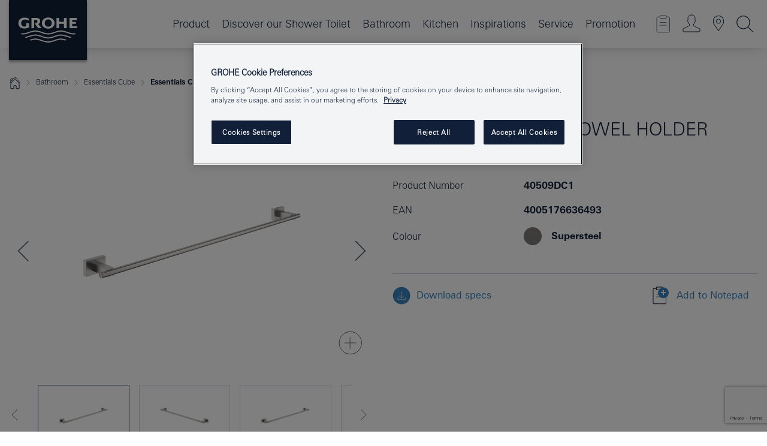

--- FILE ---
content_type: text/html;charset=UTF-8
request_url: https://www.grohe.my/en_my/essentials-cube-towel-holder-40509DC1.html
body_size: 18692
content:
<!DOCTYPE html>

<!--[if IE 8]><html class="no-js ie ie8 lt-ie9" dir="ltr" lang="en-MY"><![endif]-->
<!--[if IE 9]><html class="no-js ie ie9" dir="ltr" lang="en-MY"><![endif]-->
<!--[if IEMobile]><html class="no-js ie ie-mobile" dir="ltr" lang="en-MY"><![endif]-->
<!--[if gt IE 8 | !IE]><!--><html class="no-js" dir="ltr" lang="en-MY"> <!--<![endif]-->



<!-- last generation 15.12.2025 at 05:40:40 | content-ID: 2585768 | structure-ID: 2585610 | ref-Name: productdeatilspage -->
<head>
<script>
// Define dataLayer and the gtag function.
window.dataLayer = window.dataLayer || [];
function gtag(){dataLayer.push(arguments);}
// Default ad_storage to 'denied'.
gtag('consent', 'default', {
ad_storage: "denied",
analytics_storage: "denied",
functionality_storage: "denied",
personalization_storage: "denied",
security_storage: "denied",
ad_user_data: "denied",
ad_personalization: "denied",
wait_for_update: 500
});
</script>
<script src="https://cdn.cookielaw.org/consent/879d14ca-4265-4779-88ee-7cfa0b0861a4/OtAutoBlock.js" type="text/javascript"></script>
<script charset="UTF-8" data-document-language="true" data-domain-script="879d14ca-4265-4779-88ee-7cfa0b0861a4" src="https://cdn.cookielaw.org/scripttemplates/otSDKStub.js" type="text/javascript"></script>
<script type="text/javascript">
function OptanonWrapper() {
if (document.cookie.includes('OptanonAlertBoxClosed')) {
document.dispatchEvent( new CustomEvent('consents-ready', { 'detail': { consent: false } }));
}
}
</script>
<script type="text/javascript">
window.LANG_DATA = '/en_my/_technical/defaulttexts/index.json';
window.mobileApp = false;
window.CONFIG = {
imageBasePath: 'https://fe.grohe.com/release/0.85.0/b2x',
disable_productComparison: true,
disable_notepadLoggedIn: false,
showPrices: false,
groheChannel: 'B2C',
disable_notepadAvailabilityRequest: false,
isGlobalSearch: false,
loginUrl: '/login-idp.jsp?wrong_login_url=/en_my/administration/login/&partial_registration_url=/en_my/administration/registration/account-partial-registration-non-smart.html&login_ok_url=https%3A//www.grohe.my/en_my/_technical/webapp_properties/product-details-page.html',
staticSuggestionLinks : {
spareparts: '/en_my/services-consumer/spare-parts/spare-part-finder/spare-part-finder.html',
brochures: '/en_my/our-service/about-grohe/brochures/',
showrooms: '/en_my/our-service/grohe-services/showrooms-installer/'
},
targetGroupsMapping: {planner: 'pro', pro: 'pro', daa: 'pro', designer: 'pro', showroom: 'pro', end: 'end', inst: 'pro', architect: 'pro', aap: 'pro', projects: 'pro'},
showDiyProducts: true,
historicalProducts: true,
productFallbackImage:'',
allowAnonNotepad: false,
filterIcons: {
A613_04: {
src: '/media/datasources/filter_icons/c2c/c2c_platinum_bw_logo.png',
tooltip: '<p >Cradle to Cradle Certified® - PLATINUM</p>'
},
A613_01: {
src: '/media/datasources/filter_icons/c2c/c2c_bronze_bw_logo.png',
tooltip: '<p >Cradle to Cradle Certified® - BRONZE</p>'
},
A613_02: {
src: '/media/datasources/filter_icons/c2c/c2c_silver_bw_logo.png',
tooltip: '<p >Cradle to Cradle Certified® - SILVER</p>'
},
sustainable: {
src: '/media/datasources/filter_icons/sustainability/grohe_climate-care_logo.png',
tooltip: '<p >With sustainable impact. Learn more at <a href="http://green.grohe.com" target="_blank" title="green.grohe.com" class=" " >green.grohe.com</a>.</p>'
},
A613_03: {
src: '/media/datasources/filter_icons/c2c/c2c_gold_bw_logo.png',
tooltip: '<p >Cradle to Cradle Certified® - GOLD</p>'
}
},
iconsForContent: [
'A613_04',
'A613_01',
'A613_02',
'A613_03'
],
}
</script>
<script>
window.ENDPOINTS = {
'B2X_PROJECT_REFERENCES': '/en_my/_technical/project_config/index.json',
'B2X_PRODUCTS': 'https://api.sapcx.grohe.com/rest/v2/solr/master_en_MY_Product/select',
'B2X_PRODUCTS_SKU': 'https://api.sapcx.grohe.com/rest/v2/solr/master_en_MY_Product/suggestB2C',
'B2X_ACCOUNT_PASSWORD':'/myaccount/user/password',
'B2X_SMARTSHOP':'/smartshop/order/submit',
'GROHE_APPLICATION':'https://application.grohe.com',
'B2X_USER_INFO':'/myaccount/user/info',
'B2X_SMARTSHOP':'/smartshop/order/submit',
'B2X_MY_ACCOUNT_PRODUCT':'/myaccount/product/',
'B2X_PRODUCT':'/notepad/v1',
'B2X_SMART_INFO':'/website/smart-info',
'B2X_PREFERENCE_CENTER':'https://application.grohe.com/gateway/preference-center-send/',
'GROHE_SPECIFICATION':'https://specification.grohe.com',
'B2X_SMARTSHOP_SKU':'/website/sku/',
'B2X_PAGELIKES':'/website/pagelikes/',
'B2X_PREFERENCE_CENTER_CHANGE':'https://application.grohe.com/gateway/preference-center-change-send/',
'B2X_CERAMICS_LANDINGPAGES':'/_technical/landingpages.json',
'B2X_MY_ACCOUNT_PRODUCT_COMPARISON':'/myaccount/comparison/',
'B2X_MY_ACCOUNT_PRODUCT_SERIAL_VALIDATION':'/website/forms/serialnumber-check/',
'B2X_ORDER_TRACKING':'/website/new-ordertracking',
'B2X_ORDER_TRACKING_TOGGLE_NOTIFICATIONS':'/myaccount/user/update/emailnotifications/',
'B2X_SALESFORCE_PREFERENCE_CENTER':'/website/webforms/marketing-cloud/',
'B2X_ACCOUNT_REGISTRATION_ACCESS_TOKEN':'/myaccount/user/access-token',
'B2X_ACCOUNT_REFRESH_ACCESS_TOKEN':'/website/jwtoken/refresh-token',
'B2X_MY_ACCOUNT_PRODUCT_REGISTRATION':'/website/forms/product-registration',
'B2X_GATED_PREFERENCE_CENTER':'https://application.grohe.com/gateway/preference-center-send-v2/',
'B2X_MY_ACCOUNT_FILE_UPLOAD':'http://account/fileupload.php',
'B2X_EXPORT':'/notepad/v1',
'B2X_MY_ACCOUNT_ORDER_STATE':'/notepad/v1',
'B2X_SMART_UPI_HISTORY':'/website/account/history/upi',
'B2X_WEBSITE':'/solr/website_b2x/select',
'B2X_INVOICE_REGISTRATION':'/website/account/invoices/upload',
'B2X_NOTEPAD':'/notepad/v1',
'B2X_SMARTSHOP_UPI':'/website/upi/',
'B2X_AVAILABILITY':'/notepad/v1',
'B2X_ACCOUNT':'https://idp2-apigw.cloud.grohe.com/v1/web/users',
'B2X_ACCOUNT_UPDATE':'/myaccount/user/update',
'B2X_SMART_CHARGE':'/smartshop/creditcard/recharge',
'B2X_INVOICE_UPLOAD_HISTORY':'/website/account/history/invoices'
};
</script>
<script>
(function (sCDN, sCDNProject, sCDNWorkspace, sCDNVers) {
if (
window.localStorage !== null &&
typeof window.localStorage === "object" &&
typeof window.localStorage.getItem === "function" &&
window.sessionStorage !== null &&
typeof window.sessionStorage === "object" &&
typeof window.sessionStorage.getItem === "function"
) {
sCDNVers =
window.sessionStorage.getItem("jts_preview_version") ||
window.localStorage.getItem("jts_preview_version") ||
sCDNVers;
}
window.jentis = window.jentis || {};
window.jentis.config = window.jentis.config || {};
window.jentis.config.frontend = window.jentis.config.frontend || {};
window.jentis.config.frontend.cdnhost =
sCDN + "/get/" + sCDNWorkspace + "/web/" + sCDNVers + "/";
window.jentis.config.frontend.vers = sCDNVers;
window.jentis.config.frontend.env = sCDNWorkspace;
window.jentis.config.frontend.project = sCDNProject;
window._jts = window._jts || [];
var f = document.getElementsByTagName("script")[0];
var j = document.createElement("script");
j.async = true;
j.src = window.jentis.config.frontend.cdnhost + "rs3dzf.js";
f.parentNode.insertBefore(j, f);
})("https://xyiyst.grohe.my","grohe-my","live", "_");
_jts.push({ track: "pageview" });
_jts.push({ track: "submit" });
</script>
<title>Essentials Cube Towel holder | GROHE </title> <meta name="title" content="Essentials Cube Towel holder" />    <meta content="index,follow" name="robots" /> <meta charset="UTF-8" /> <meta content="telephone=no" name="format-detection" /> <meta content="width=device-width, initial-scale=1.0, minimum-scale=1.0, maximum-scale=1.0, user-scalable=no" name="viewport" /> <meta content="en_my" name="locale" /> <meta content="en_my" name="locales" /> <meta content="grohe_global" name="client" /> <meta content="b2x" name="pagescope" /> <meta content="https://fe.grohe.com/release/0.85.0/b2x" name="application-name" /> <meta content="https://fe.grohe.com/release/0.85.0/b2x/browserconfig.xml" name="msapplication-config" /> <meta content="#112038" name="msapplication-TileColor" /> <meta content="https://fe.grohe.com/release/0.85.0/b2x/mstile-144x144.png" name="msapplication-TileImage" /> <meta content="https://fe.grohe.com/release/0.85.0/b2x/mstile-70x70.png" name="msapplication-square70x70logo" /> <meta content="https://fe.grohe.com/release/0.85.0/b2x/mstile-150x150.png" name="msapplication-square150x150logo" /> <meta content="https://fe.grohe.com/release/0.85.0/b2x/mstile-310x150.png" name="msapplication-wide310x150logo" /> <meta content="https://fe.grohe.com/release/0.85.0/b2x/mstile-310x310.png" name="msapplication-square310x310logo" /> <meta content="IE=Edge" http-equiv="X-UA-Compatible" /> <meta content="productdeatilspage" name="siteUID_es" /> <meta content="none" name="videoType_s" />
<link href="https://fe.grohe.com/release/0.85.0/b2x/favicon.ico" rel="icon" type="image/ico" />
<link href="https://fe.grohe.com/release/0.85.0/b2x/favicon.ico" rel="shortcut icon" type="image/x-icon" />
<link href="https://fe.grohe.com/release/0.85.0/b2x/favicon.ico" rel="icon" sizes="16x16 32x32 48x48" type="image/vnd.microsoft.icon" />
<link href="https://fe.grohe.com/release/0.85.0/b2x/favicon-16x16.png" rel="icon" sizes="16x16" type="image/png" />
<link href="https://fe.grohe.com/release/0.85.0/b2x/favicon-32x32.png" rel="icon" sizes="32x32" type="image/png" />
<link href="https://fe.grohe.com/release/0.85.0/b2x/favicon-48x48.png" rel="icon" sizes="48x48" type="image/png" />
<link href="https://fe.grohe.com/release/0.85.0/b2x/apple-touch-icon-76x76.png" rel="apple-touch-icon" sizes="76x76" />
<link href="https://fe.grohe.com/release/0.85.0/b2x/apple-touch-icon-120x120.png" rel="apple-touch-icon" sizes="120x120" />
<link href="https://fe.grohe.com/release/0.85.0/b2x/apple-touch-icon-152x152.png" rel="apple-touch-icon" sizes="152x152" />
<link href="https://fe.grohe.com/release/0.85.0/b2x/apple-touch-icon-180x180.png" rel="apple-touch-icon" sizes="180x180" />
<link rel="canonical" href="https://www.grohe.my/en_my/essentials-cube-towel-holder-40509DC1.html" />
<link href="https://fe.grohe.com/release/0.85.0/b2x/css/bootstrap.css?created=20200226153105" media="all" rel="stylesheet" />
<link href="https://fe.grohe.com/release/0.85.0/b2x/css/main.css?created=20200226153105" media="all" rel="stylesheet" />
<script type="text/javascript"> var searchHeaderConfig = { "productSettings" : { "preferredResults": { "code": [ ] }, "preselection": { "filter": [{"historical":["null"]}] } }, "contentSettings": { } }; </script>
</head>




<body class="b2x-navigation pdp-ncs">
<!-- noindex -->
<script type="text/javascript">
// read cookie (DEXT-1212)
function getCookie(name) {
const nameEQ = name + "=";
const cookies = document.cookie.split(';');
for (let i = 0; i < cookies.length; i++) {
let cookie = cookies[i];
while (cookie.charAt(0) === ' ') {
cookie = cookie.substring(1, cookie.length);
}
if (cookie.indexOf(nameEQ) === 0) {
return cookie.substring(nameEQ.length, cookie.length);
}
}
return null;
}
</script>
<script type="text/javascript">
// <![CDATA[
var dataLayer = dataLayer || [];
// check if cookie is available
var hashedEmail = getCookie('hashed_email');
if (hashedEmail) {
dataLayer.push({
'hashedUserData': {
'sha256': {
'email': hashedEmail
}
}
});
}
dataLayer.push({
'pageName':'/essentials-cube-towel-holder-40509DC1',
'pageTitle':'Towel holder',
'pageId':'2585610',
'pageSystemPath':'grohe_global/_technical_1/webapp_properties',
'pageCreated':'2019-05-21',
'pageLastEdit':'2025-12-15',
'pageCountry':'my',
'pageLanguage':'en',
'internal':'false',
'pagePool':'europe',
'pageArea':'portal',
'pageScope':'b2x',
'pageCategory':'product detail page',
});
// ]]>
</script>
<!-- Google Tag Manager -->
<noscript><iframe height="0" src="//www.googletagmanager.com/ns.html?id=GTM-PGZM7P" style="display:none;visibility:hidden" width="0"></iframe></noscript>
<script>
// <![CDATA[
(function(w,d,s,l,i){w[l]=w[l]||[];w[l].push({'gtm.start':
new Date().getTime(),event:'gtm.js'});var f=d.getElementsByTagName(s)[0],
j=d.createElement(s),dl=l!='dataLayer'?'&l='+l:'';j.async=true;j.setAttribute('class','optanon-category-C0001');j.src=
'//www.googletagmanager.com/gtm.js?id='+i+dl;f.parentNode.insertBefore(j,f);
})(window,document,'script','dataLayer','GTM-PGZM7P');
// ]]>
</script>
<!-- End Google Tag Manager -->
<div class="vuejs-container" id="vuejs-dev-container">
<div class="ie-flex-wrapper">
<div class="page-wrap">
<div class="vuejs-container" id="vuejs-header-container">
	<header class="header--fixed header header--bordertop sticky-top header--shadow header--bgColorFlyoutMobileSecondary header--bgColorFlyoutDesktopSecondary header--colorFlyoutMobileLight header--colorFlyoutDesktopLight" v-scrollbar-width-detection="">
		<div class="container">
			<nav class="navbar-light  navbar navbar-expand-xl" itemscope="" itemtype="http://schema.org/Organization">
					<a class="navbar-brand" href="/en_my/" itemprop="url" title="GROHE - Pure joy of water ">
<svg height="100" version="1.1" viewBox="0, 0, 130, 100" width="130" x="0" xmlns="http://www.w3.org/2000/svg" xmlns:xlink="http://www.w3.org/1999/xlink" y="0">
  <g id="Ebene_1">
    <path d="M0,0 L130,0 L130,100 L0,100 L0,0 z" fill="#112038"></path>
    <path d="M59.615,38.504 C59.614,42.055 62.032,44.546 65.48,44.546 C68.93,44.546 71.346,42.057 71.346,38.505 C71.346,34.943 68.937,32.459 65.48,32.459 C62.024,32.459 59.615,34.942 59.615,38.504 z M54.872,38.504 C54.872,33.132 59.351,29.205 65.48,29.205 C71.61,29.205 76.091,33.132 76.091,38.504 C76.091,43.861 71.601,47.795 65.48,47.795 C59.361,47.795 54.872,43.862 54.872,38.504 z M101.056,29.875 L101.056,47.124 L114,47.124 L114,43.744 L105.549,43.744 L105.549,39.645 L111.762,39.645 L111.762,36.396 L105.549,36.396 L105.549,33.254 L113.015,33.254 L113.015,29.875 L101.056,29.875 z M79.299,29.875 L79.299,47.124 L83.798,47.124 L83.798,39.75 L91.75,39.75 L91.75,47.124 L96.251,47.124 L96.251,29.875 L91.75,29.875 L91.75,36.252 L83.798,36.252 L83.798,29.875 L79.299,29.875 z M37.413,29.875 L37.413,47.124 L41.915,47.124 L41.915,33.129 L43.855,33.129 C46.4,33.129 47.54,33.942 47.54,35.751 C47.54,37.599 46.265,38.655 44.025,38.655 L43.036,38.629 L42.53,38.629 L48.784,47.124 L54.537,47.124 L48.803,40.188 C50.932,39.227 52.067,37.522 52.067,35.28 C52.067,31.626 49.7,29.875 44.761,29.875 L37.413,29.875 z M29.048,38.463 L29.048,43.635 C27.867,44.129 26.688,44.376 25.513,44.376 C22.484,44.376 20.354,42.037 20.354,38.708 C20.354,35.121 22.899,32.621 26.552,32.621 C28.594,32.621 30.616,33.191 33.069,34.455 L33.069,31.017 C29.936,29.736 28.39,29.371 26.074,29.371 C19.679,29.371 15.594,32.989 15.594,38.654 C15.594,44.043 19.558,47.627 25.517,47.627 C28.174,47.627 31.325,46.772 33.621,45.431 L33.621,38.463 L29.048,38.463 z M96.501,66.368 L96.068,66.211 L94.887,65.816 C91.46,64.783 88.718,64.267 86.624,64.267 C84.871,64.267 81.902,64.772 79.548,65.469 L78.373,65.816 C77.777,66.013 77.378,66.143 77.185,66.211 L76.004,66.618 L74.831,67.016 L73.649,67.418 C70.062,68.579 67.509,69.097 65.387,69.097 C63.559,69.097 60.849,68.597 58.304,67.791 L57.122,67.418 L55.943,67.016 L54.766,66.618 L53.585,66.211 L52.399,65.816 C48.977,64.783 46.228,64.267 44.146,64.267 C42.38,64.269 39.416,64.77 37.059,65.469 L35.885,65.816 C35.047,66.086 34.875,66.147 34.27,66.368 L36.645,67.6 L37.178,67.439 C39.947,66.583 42.331,66.137 44.151,66.137 C45.682,66.137 48.074,66.527 50.042,67.095 L51.224,67.439 L52.399,67.819 L53.585,68.211 L54.766,68.619 L55.943,69.018 L57.122,69.412 C60.668,70.5 63.278,71.001 65.388,71 C67.199,70.999 69.966,70.517 72.468,69.767 L73.649,69.412 L74.831,69.018 L76.004,68.619 L77.185,68.211 L78.373,67.819 L79.548,67.439 C82.561,66.544 84.782,66.137 86.628,66.138 C88.447,66.138 90.828,66.584 93.595,67.439 L94.127,67.6 L96.501,66.368 z M104.198,61.892 L97.321,59.781 C94.229,58.831 93.033,58.497 91.384,58.133 C89.639,57.747 87.89,57.525 86.625,57.525 C84.63,57.525 80.826,58.235 78.373,59.065 L73.649,60.666 C70.452,61.749 67.509,62.346 65.362,62.346 C63.203,62.346 60.289,61.755 57.076,60.666 L52.352,59.065 C49.906,58.236 46.087,57.525 44.09,57.525 C42.832,57.525 41.067,57.75 39.335,58.133 C37.705,58.495 36.413,58.853 33.397,59.781 L26.528,61.892 C27.262,62.56 27.458,62.714 28.28,63.271 L32.098,62.109 L35.253,61.178 L36.52,60.803 C39.877,59.813 42.154,59.388 44.094,59.388 C45.857,59.388 49.045,59.971 51.17,60.686 L57.076,62.667 C59.842,63.594 63.267,64.248 65.363,64.248 C67.451,64.248 70.907,63.59 73.649,62.667 L79.548,60.686 C81.665,59.975 84.872,59.386 86.628,59.388 C88.575,59.388 90.832,59.81 94.198,60.803 L95.465,61.178 L98.621,62.109 L102.446,63.271 C103.264,62.71 103.459,62.557 104.198,61.892 z M111.243,55.247 L111.047,55.575 C110.607,56.31 110.407,56.583 109.748,57.365 C108.911,57.479 108.576,57.504 107.913,57.504 C105.809,57.504 102.364,56.844 99.611,55.916 L94.887,54.32 C91.678,53.24 88.747,52.643 86.628,52.641 C84.843,52.641 81.715,53.215 79.548,53.941 L73.649,55.916 C70.868,56.846 67.455,57.504 65.388,57.504 C63.323,57.504 59.907,56.847 57.122,55.916 L51.224,53.941 C49.056,53.215 45.933,52.641 44.146,52.641 C42.03,52.641 39.091,53.24 35.885,54.32 L31.161,55.916 C28.406,56.844 24.963,57.504 22.854,57.504 C22.191,57.504 21.859,57.479 21.031,57.365 C20.418,56.66 20.178,56.332 19.724,55.575 L19.529,55.247 C21.128,55.507 22.022,55.601 22.899,55.601 C25.001,55.601 28.008,54.989 31.161,53.922 L35.885,52.32 C38.381,51.474 42.108,50.778 44.146,50.777 C46.174,50.777 49.904,51.476 52.399,52.32 L57.122,53.922 C60.274,54.989 63.284,55.601 65.387,55.601 C67.488,55.601 70.498,54.989 73.649,53.922 L78.373,52.32 C80.865,51.476 84.597,50.777 86.622,50.777 C88.665,50.777 92.385,51.474 94.887,52.32 L99.611,53.922 C102.763,54.989 105.77,55.601 107.872,55.601 C108.749,55.601 109.643,55.507 111.243,55.247 z" fill="#FFFFFE"></path>
  </g>
</svg>
					</a>
				<div class="header__iconwrapper">
			        <a aria-controls="navigationMenuContent" aria-expanded="false" aria-label="Toggle navigation" class="navbar-toggler" data-target="#navigationMenuContent" data-toggle="collapse">
			          <span class="navbar-toggler-icon" v-sidebar-nav-toggler=""></span>
			        </a>				
				</div>
				<a class="d-none d-lg-none nav-mobile-header__closer icon_close_secondary" v-nav-icons-flyout-toggler=""></a>
				<div class="row collapse navbar-collapse" id="navigationMenuContent">
<ul class="container navbar-nav navnode navnode--main">
<li class="nav-item">
<a class="nav-link nav-link--noFocus nav-link--light nav-link--layerarrow nav-link--primarynav" href="/en_my/products/">Product</a>
</li>
<li class="nav-item">
<a class="nav-link nav-link--noFocus nav-link--light nav-link--layerarrow nav-link--primarynav" href="/en_my/for-your-bathroom/shower-toilet/">Discover our Shower Toilet</a>
</li>
<li class="nav-item">
<a aria-expanded="false" aria-haspopup="true" class="nav-link level1 hasNextLevel nav-link--noFocus nav-link--light nav-link--layerarrow nav-link--primarynav" href="javascript:void(0);" id="flyout-458919" role="button" v-next-level-nav-toggler="" v-sidebar-nav-toggler="">
Bathroom
</a>


</li>
<li class="nav-item">
<a aria-expanded="false" aria-haspopup="true" class="nav-link level1 hasNextLevel nav-link--noFocus nav-link--light nav-link--layerarrow nav-link--primarynav" href="javascript:void(0);" id="flyout-459123" role="button" v-next-level-nav-toggler="" v-sidebar-nav-toggler="">
Kitchen
</a>


</li>
<li class="nav-item">
<a aria-expanded="false" aria-haspopup="true" class="nav-link level1 hasNextLevel nav-link--noFocus nav-link--light nav-link--layerarrow nav-link--primarynav" href="javascript:void(0);" id="flyout-3114612" role="button" v-next-level-nav-toggler="" v-sidebar-nav-toggler="">
Inspirations
</a>


</li>
<li class="nav-item">
<a aria-expanded="false" aria-haspopup="true" class="nav-link level1 hasNextLevel nav-link--noFocus nav-link--light nav-link--layerarrow nav-link--primarynav" href="javascript:void(0);" id="flyout-3427361" role="button" v-next-level-nav-toggler="" v-sidebar-nav-toggler="">
Service
</a>


</li>
<li class="nav-item">
<a class="nav-link nav-link--noFocus nav-link--light nav-link--layerarrow nav-link--primarynav" href="/en_my/promotion/">Promotion</a>
</li>
</ul>
				</div>
				<ul class="navbar-nav navnode navnode--icons" v-nav-icons-scroll-handler="">
						<li class="nav-item nav-item--flyout nav-item--icon">
		<notepad-navigation href="/en_my/notepad/" title="Open: My Notepad "></notepad-navigation>
    </li>
	<li class="nav-item nav-item--flyout nav-item--icon">
		<a aria-expanded="false" aria-haspopup="true" class="nav-link nav-link--noFocus nav-link--light nav-link--layerarrow nav-link--primarynav flyout-toggle" href="#" id="flyout-login" role="button" title="" v-nav-icons-flyout-toggler="">			
							
					
	        							

				<div class="flyout-icon flyout-icon--login"></div>
	        			

		</a>
				<div aria-labelledby="flyout-login" class="flyout" v-add-class-if-logged-in="'flyout--withFullWidthCategory'">
		      	<div class="flyout__background flyout__background--plain ">
					<a class="flyout__closer" v-nav-primary-closer=""></a>
				</div>
				<div class="row navbar-nav navnode navnode--secondary ">   
					<div class="navnode__wrapper navnode__wrapper--columnCategories">
						<ul class="container navnode__container navnode__container--login">
							<li class="nav-item nav-item--secondarynav col-12 nav-item--flyout flyout-category">								
											
		
						    								

							        <div class="flyout__headline text-uppercase">
								        <strong>Login</strong>
									</div>
									<div class="text-white mb-3"><span>
								        The login is currently only available for members of the GROHE SMART loyalty program.<br /><strong>Please note:</strong> to login or register, you are directed to the GROHE Professional Portal.
									</span></div>
										<a class="btn btn-primary btn--flyoutLogin" href="/login-idp.jsp?wrong_login_url=/en_my/administration/login/&amp;partial_registration_url=/en_my/administration/registration/account-partial-registration-non-smart.html&amp;login_ok_url=http://www.grohe.my/en_my/">Login</a>
											
		
							</li>
						</ul>
					</div>						
														
				</div>
			</div>
		</li>
					

    <li class="nav-item nav-item--flyout nav-item--icon">
		<a class="nav-link nav-link--noFocus nav-link--light nav-link--primarynav nav-link--locator" href="/en_my/our-service/grohe-services/showrooms-installer/" title="Showroom Locator">
			<span class="showroom-locator-icon"></span>
		</a>
	</li>
	<li class="nav-item nav-item--flyout nav-item--icon">
		<a aria-expanded="false" aria-haspopup="true" class="nav-link nav-link--noFocus nav-link--light nav-link--layerarrow nav-link--primarynav flyout-toggle" href="#" id="flyout-search" role="button" title="Open: Search " v-nav-icons-flyout-toggler="">
			<div class="flyout-icon flyout-icon--search"></div>
		</a>
		<div aria-labelledby="flyout-search" class="flyout">
			<div class="flyout__background flyout__background--plain ">
				<a class="flyout__closer" v-nav-primary-closer=""></a>
			</div>
			<div class="row navbar-nav navnode navnode--secondary navnode--fullHeight ">
				<ul class="container navnode__container navnode__container--search">
					<li class="nav-item nav-item--secondarynav nav-item--noborder">
						<div class="nav-search-item container justify-content-center">
							<div class="nav-search-item__inner col-12 col-lg-8">
								<b2x-search-header :dal-search-enabled="false" search-base-url="/en_my/search-results-page.html">
                              </b2x-search-header>
							</div>
						</div>
					</li>
				</ul>
			</div>
		</div>
    </li>

				</ul>
			</nav>
		</div>
	</header>
<aside class="navigation-sidebar navigation-sidebar--hidden">
<a class="navbar-brand" href="/en_my/" itemprop="url" title="GROHE - Pure joy of water ">
<svg height="100" version="1.1" viewBox="0, 0, 130, 100" width="130" x="0" xmlns="http://www.w3.org/2000/svg" xmlns:xlink="http://www.w3.org/1999/xlink" y="0">
<g id="Ebene_1">
<path d="M0,0 L130,0 L130,100 L0,100 L0,0 z" fill="#112038"></path>
<path d="M59.615,38.504 C59.614,42.055 62.032,44.546 65.48,44.546 C68.93,44.546 71.346,42.057 71.346,38.505 C71.346,34.943 68.937,32.459 65.48,32.459 C62.024,32.459 59.615,34.942 59.615,38.504 z M54.872,38.504 C54.872,33.132 59.351,29.205 65.48,29.205 C71.61,29.205 76.091,33.132 76.091,38.504 C76.091,43.861 71.601,47.795 65.48,47.795 C59.361,47.795 54.872,43.862 54.872,38.504 z M101.056,29.875 L101.056,47.124 L114,47.124 L114,43.744 L105.549,43.744 L105.549,39.645 L111.762,39.645 L111.762,36.396 L105.549,36.396 L105.549,33.254 L113.015,33.254 L113.015,29.875 L101.056,29.875 z M79.299,29.875 L79.299,47.124 L83.798,47.124 L83.798,39.75 L91.75,39.75 L91.75,47.124 L96.251,47.124 L96.251,29.875 L91.75,29.875 L91.75,36.252 L83.798,36.252 L83.798,29.875 L79.299,29.875 z M37.413,29.875 L37.413,47.124 L41.915,47.124 L41.915,33.129 L43.855,33.129 C46.4,33.129 47.54,33.942 47.54,35.751 C47.54,37.599 46.265,38.655 44.025,38.655 L43.036,38.629 L42.53,38.629 L48.784,47.124 L54.537,47.124 L48.803,40.188 C50.932,39.227 52.067,37.522 52.067,35.28 C52.067,31.626 49.7,29.875 44.761,29.875 L37.413,29.875 z M29.048,38.463 L29.048,43.635 C27.867,44.129 26.688,44.376 25.513,44.376 C22.484,44.376 20.354,42.037 20.354,38.708 C20.354,35.121 22.899,32.621 26.552,32.621 C28.594,32.621 30.616,33.191 33.069,34.455 L33.069,31.017 C29.936,29.736 28.39,29.371 26.074,29.371 C19.679,29.371 15.594,32.989 15.594,38.654 C15.594,44.043 19.558,47.627 25.517,47.627 C28.174,47.627 31.325,46.772 33.621,45.431 L33.621,38.463 L29.048,38.463 z M96.501,66.368 L96.068,66.211 L94.887,65.816 C91.46,64.783 88.718,64.267 86.624,64.267 C84.871,64.267 81.902,64.772 79.548,65.469 L78.373,65.816 C77.777,66.013 77.378,66.143 77.185,66.211 L76.004,66.618 L74.831,67.016 L73.649,67.418 C70.062,68.579 67.509,69.097 65.387,69.097 C63.559,69.097 60.849,68.597 58.304,67.791 L57.122,67.418 L55.943,67.016 L54.766,66.618 L53.585,66.211 L52.399,65.816 C48.977,64.783 46.228,64.267 44.146,64.267 C42.38,64.269 39.416,64.77 37.059,65.469 L35.885,65.816 C35.047,66.086 34.875,66.147 34.27,66.368 L36.645,67.6 L37.178,67.439 C39.947,66.583 42.331,66.137 44.151,66.137 C45.682,66.137 48.074,66.527 50.042,67.095 L51.224,67.439 L52.399,67.819 L53.585,68.211 L54.766,68.619 L55.943,69.018 L57.122,69.412 C60.668,70.5 63.278,71.001 65.388,71 C67.199,70.999 69.966,70.517 72.468,69.767 L73.649,69.412 L74.831,69.018 L76.004,68.619 L77.185,68.211 L78.373,67.819 L79.548,67.439 C82.561,66.544 84.782,66.137 86.628,66.138 C88.447,66.138 90.828,66.584 93.595,67.439 L94.127,67.6 L96.501,66.368 z M104.198,61.892 L97.321,59.781 C94.229,58.831 93.033,58.497 91.384,58.133 C89.639,57.747 87.89,57.525 86.625,57.525 C84.63,57.525 80.826,58.235 78.373,59.065 L73.649,60.666 C70.452,61.749 67.509,62.346 65.362,62.346 C63.203,62.346 60.289,61.755 57.076,60.666 L52.352,59.065 C49.906,58.236 46.087,57.525 44.09,57.525 C42.832,57.525 41.067,57.75 39.335,58.133 C37.705,58.495 36.413,58.853 33.397,59.781 L26.528,61.892 C27.262,62.56 27.458,62.714 28.28,63.271 L32.098,62.109 L35.253,61.178 L36.52,60.803 C39.877,59.813 42.154,59.388 44.094,59.388 C45.857,59.388 49.045,59.971 51.17,60.686 L57.076,62.667 C59.842,63.594 63.267,64.248 65.363,64.248 C67.451,64.248 70.907,63.59 73.649,62.667 L79.548,60.686 C81.665,59.975 84.872,59.386 86.628,59.388 C88.575,59.388 90.832,59.81 94.198,60.803 L95.465,61.178 L98.621,62.109 L102.446,63.271 C103.264,62.71 103.459,62.557 104.198,61.892 z M111.243,55.247 L111.047,55.575 C110.607,56.31 110.407,56.583 109.748,57.365 C108.911,57.479 108.576,57.504 107.913,57.504 C105.809,57.504 102.364,56.844 99.611,55.916 L94.887,54.32 C91.678,53.24 88.747,52.643 86.628,52.641 C84.843,52.641 81.715,53.215 79.548,53.941 L73.649,55.916 C70.868,56.846 67.455,57.504 65.388,57.504 C63.323,57.504 59.907,56.847 57.122,55.916 L51.224,53.941 C49.056,53.215 45.933,52.641 44.146,52.641 C42.03,52.641 39.091,53.24 35.885,54.32 L31.161,55.916 C28.406,56.844 24.963,57.504 22.854,57.504 C22.191,57.504 21.859,57.479 21.031,57.365 C20.418,56.66 20.178,56.332 19.724,55.575 L19.529,55.247 C21.128,55.507 22.022,55.601 22.899,55.601 C25.001,55.601 28.008,54.989 31.161,53.922 L35.885,52.32 C38.381,51.474 42.108,50.778 44.146,50.777 C46.174,50.777 49.904,51.476 52.399,52.32 L57.122,53.922 C60.274,54.989 63.284,55.601 65.387,55.601 C67.488,55.601 70.498,54.989 73.649,53.922 L78.373,52.32 C80.865,51.476 84.597,50.777 86.622,50.777 C88.665,50.777 92.385,51.474 94.887,52.32 L99.611,53.922 C102.763,54.989 105.77,55.601 107.872,55.601 C108.749,55.601 109.643,55.507 111.243,55.247 z" fill="#FFFFFE"></path>
</g>
</svg>
</a>
<a class="navigation-sidebar__close-btn" href="#" target="_self" v-sidebar-nav-toggler="">
<span class="icon icon_close_primary"></span>
</a>
<nav class="nav-container nav-container--level1">
<ul class="navigation navigation">
<li class="nav-item">
<a class="nav-link nav-link--noFocus nav-link--light" href="/en_my/products/">
Product
</a>
</li>
<li class="nav-item">
<a class="nav-link nav-link--noFocus nav-link--light" href="/en_my/for-your-bathroom/shower-toilet/">
Discover our Shower Toilet
</a>
</li>
<li class="nav-item">
<a aria-expanded="false" aria-haspopup="true" class="nav-link next-level-toggle nav-link--noFocus nav-link--light" href="javascript:void(0);" id="flyout-458919" role="button" v-next-level-nav-toggler="">
Bathroom
</a>
<nav class="nav-container nav-container--level2 hidden">
<a class="nav-link link-back level2" href="javascript:void(0)" v-nav-back-button="">Bathroom</a>
<ul class="navigation navigation--level2">
<li class="nav-item">
<a aria-expanded="false" aria-haspopup="true" class="nav-link level2 nav-link--noFocus nav-link--light next-level-toggle" href="javascript:void(0);" id="flyout-458927" role="button" v-next-level-nav-toggler="">
For wash basins
</a>
<nav class="nav-container nav-container--level3 hidden">
<a class="nav-link link-back level3" href="javascript:void(0)" v-nav-back-button="">For wash basins</a>
<ul class="navigation navigation--level3">
<li class="nav-item">
<a class="nav-link level3 nav-link--noFocus nav-link--light" href="/en_my/for-your-bathroom/for-wash-basins/overview/">
Overview
</a>
</li>
<li class="nav-item">
<a class="nav-link level3 nav-link--noFocus nav-link--light" href="/en_my/for-your-bathroom/for-wash-basins/tapware/">
Tapware
</a>
</li>
<li class="nav-item">
<a class="nav-link level3 nav-link--noFocus nav-link--light" href="/en_my/for-your-bathroom/for-wash-basins/touchless-faucets/">
Touchless faucets
</a>
</li>
<li class="nav-item">
<a class="nav-link level3 nav-link--noFocus nav-link--light" href="/en_my/for-your-bathroom/for-wash-basins/grohe-plus/">
GROHE Plus
</a>
</li>
</ul>
</nav>
</li>
<li class="nav-item">
<a aria-expanded="false" aria-haspopup="true" class="nav-link level2 nav-link--noFocus nav-link--light next-level-toggle" href="javascript:void(0);" id="flyout-458928" role="button" v-next-level-nav-toggler="">
For bath tubs
</a>
<nav class="nav-container nav-container--level3 hidden">
<a class="nav-link link-back level3" href="javascript:void(0)" v-nav-back-button="">For bath tubs</a>
<ul class="navigation navigation--level3">
<li class="nav-item">
<a class="nav-link level3 nav-link--noFocus nav-link--light" href="/en_my/for-your-bathroom/for-bath-tubes/overview/">
Overview
</a>
</li>
<li class="nav-item">
<a class="nav-link level3 nav-link--noFocus nav-link--light" href="/en_my/for-your-bathroom/for-bath-tubes/overview-thm-collections/">
Thermostat Collections
</a>
</li>
</ul>
</nav>
</li>
<li class="nav-item">
<a aria-expanded="false" aria-haspopup="true" class="nav-link level2 nav-link--noFocus nav-link--light next-level-toggle" href="javascript:void(0);" id="flyout-458989" role="button" v-next-level-nav-toggler="">
For showers
</a>
<nav class="nav-container nav-container--level3 hidden">
<a class="nav-link link-back level3" href="javascript:void(0)" v-nav-back-button="">For showers</a>
<ul class="navigation navigation--level3">
<li class="nav-item">
<a class="nav-link level3 nav-link--noFocus nav-link--light" href="/en_my/for-your-bathroom/for-showers/overview/">
Overview
</a>
</li>
<li class="nav-item">
<a class="nav-link level3 nav-link--noFocus nav-link--light" href="/en_my/for-your-bathroom/for-showers/new-showers/">
The Perfect Shower
</a>
</li>
<li class="nav-item">
<a aria-expanded="false" aria-haspopup="true" class="nav-link level3 nav-link--noFocus nav-link--light next-level-toggle" href="javascript:void(0);" id="flyout-459045" role="button" v-next-level-nav-toggler="">
Shower and Thermostat collections
</a>
<nav class="nav-container nav-container--level4 hidden">
<a class="nav-link link-back level4" href="javascript:void(0)" v-nav-back-button="">Shower and Thermostat collections</a>
<ul class="navigation navigation--level4">
<li class="nav-item">
<a class="nav-link level4 nav-link--noFocus nav-link--light" href="/en_my/for-your-bathroom/for-showers/shower-collections/complete-bathrooms/">
Master Bathrooms
</a>
</li>
</ul>
</nav>
</li>
<li class="nav-item">
<a class="nav-link level3 nav-link--noFocus nav-link--light" href="/en_my/for-your-bathroom/for-showers/smartcontrol/">
SmartControl
</a>
</li>
<li class="nav-item">
<a class="nav-link level3 nav-link--noFocus nav-link--light" href="/en_my/for-your-bathroom/for-showers/concealed-solutions/">
Concealed solutions
</a>
</li>
</ul>
</nav>
</li>
<li class="nav-item">
<a aria-expanded="false" aria-haspopup="true" class="nav-link level2 nav-link--noFocus nav-link--light next-level-toggle" href="javascript:void(0);" id="flyout-458932" role="button" v-next-level-nav-toggler="">
Bathroom Accessories
</a>
<nav class="nav-container nav-container--level3 hidden">
<a class="nav-link link-back level3" href="javascript:void(0)" v-nav-back-button="">Bathroom Accessories</a>
<ul class="navigation navigation--level3">
<li class="nav-item">
<a class="nav-link level3 nav-link--noFocus nav-link--light" href="/en_my/for-your-bathroom/bathroom-accessories/overview/">
Overview
</a>
</li>
<li class="nav-item">
<a class="nav-link level3 nav-link--noFocus nav-link--light" href="/en_my/for-your-bathroom/bathroom-accessories/accessories/">
Accessories
</a>
</li>
</ul>
</nav>
</li>
<li class="nav-item">
<a aria-expanded="false" aria-haspopup="true" class="nav-link level2 nav-link--noFocus nav-link--light next-level-toggle" href="javascript:void(0);" id="flyout-458930" role="button" v-next-level-nav-toggler="">
For WC, urinal & bidet
</a>
<nav class="nav-container nav-container--level3 hidden">
<a class="nav-link link-back level3" href="javascript:void(0)" v-nav-back-button="">For WC, urinal & bidet</a>
<ul class="navigation navigation--level3">
<li class="nav-item">
<a class="nav-link level3 nav-link--noFocus nav-link--light" href="/en_my/for-your-bathroom/for-wc-urinal-bidet/overview/">
Overview
</a>
</li>
<li class="nav-item">
<a aria-expanded="false" aria-haspopup="true" class="nav-link level3 nav-link--noFocus nav-link--light next-level-toggle" href="javascript:void(0);" id="flyout-458911" role="button" v-next-level-nav-toggler="">
Shower Toilet
</a>
<nav class="nav-container nav-container--level4 hidden">
<a class="nav-link link-back level4" href="javascript:void(0)" v-nav-back-button="">Shower Toilet</a>
<ul class="navigation navigation--level4">
<li class="nav-item">
<a class="nav-link level4 nav-link--noFocus nav-link--light" href="/en_my/for-your-bathroom/for-wc-urinal-bidet/spalet/perfect-skin-care/perfect-skin-care.html">
Perfect Skin Care
</a>
</li>
<li class="nav-item">
<a class="nav-link level4 nav-link--noFocus nav-link--light" href="/en_my/for-your-bathroom/for-wc-urinal-bidet/spalet/personal-comfort/personal-comfort.html">
Personal comfort
</a>
</li>
<li class="nav-item">
<a class="nav-link level4 nav-link--noFocus nav-link--light" href="/en_my/for-your-bathroom/for-wc-urinal-bidet/spalet/ultimate-hygiene/ultimate-hygiene.html">
Ultimate Hygiene
</a>
</li>
</ul>
</nav>
</li>
<li class="nav-item">
<a class="nav-link level3 nav-link--noFocus nav-link--light" href="/en_my/for-your-bathroom/for-wc-urinal-bidet/wc-collections/">
WC Collections
</a>
</li>
</ul>
</nav>
</li>
<li class="nav-item">
<a aria-expanded="false" aria-haspopup="true" class="nav-link level2 nav-link--noFocus nav-link--light next-level-toggle" href="javascript:void(0);" id="flyout-459061" role="button" v-next-level-nav-toggler="">
Bathroom Inspirations
</a>
<nav class="nav-container nav-container--level3 hidden">
<a class="nav-link link-back level3" href="javascript:void(0)" v-nav-back-button="">Bathroom Inspirations</a>
<ul class="navigation navigation--level3">
<li class="nav-item">
<a class="nav-link level3 nav-link--noFocus nav-link--light" href="/en_my/for-your-bathroom/bathroom-inspiration/complete-bathroom-solutions/">
Bathroom Solutions
</a>
</li>
<li class="nav-item">
<a class="nav-link level3 nav-link--noFocus nav-link--light" href="/en_my/for-your-bathroom/bathroom-inspiration/design-trends/">
Design Trends
</a>
</li>
<li class="nav-item">
<a class="nav-link level3 nav-link--noFocus nav-link--light" href="/en_my/for-your-bathroom/bathroom-inspiration/water-saving-innovations/">
Water-saving Innovations
</a>
</li>
<li class="nav-item">
<a class="nav-link level3 nav-link--noFocus nav-link--light" href="/en_my/for-your-bathroom/bathroom-inspiration/masters-of-technology/">
Masters of Technology
</a>
</li>
</ul>
</nav>
</li>
</ul>
</nav>
</li>
<li class="nav-item">
<a aria-expanded="false" aria-haspopup="true" class="nav-link next-level-toggle nav-link--noFocus nav-link--light" href="javascript:void(0);" id="flyout-459123" role="button" v-next-level-nav-toggler="">
Kitchen
</a>
<nav class="nav-container nav-container--level2 hidden">
<a class="nav-link link-back level2" href="javascript:void(0)" v-nav-back-button="">Kitchen</a>
<ul class="navigation navigation--level2">
<li class="nav-item">
<a aria-expanded="false" aria-haspopup="true" class="nav-link level2 nav-link--noFocus nav-link--light next-level-toggle" href="javascript:void(0);" id="flyout-459124" role="button" v-next-level-nav-toggler="">
Kitchen taps
</a>
<nav class="nav-container nav-container--level3 hidden">
<a class="nav-link link-back level3" href="javascript:void(0)" v-nav-back-button="">Kitchen taps</a>
<ul class="navigation navigation--level3">
<li class="nav-item">
<a class="nav-link level3 nav-link--noFocus nav-link--light" href="/en_my/for-your-kitchen/kitchen-taps/overview/">
Overview
</a>
</li>
<li class="nav-item">
<a class="nav-link level3 nav-link--noFocus nav-link--light" href="/en_my/for-your-kitchen/kitchen-taps/tapware/">
Tapware
</a>
</li>
</ul>
</nav>
</li>
<li class="nav-item">
<a aria-expanded="false" aria-haspopup="true" class="nav-link level2 nav-link--noFocus nav-link--light next-level-toggle" href="javascript:void(0);" id="flyout-1758198" role="button" v-next-level-nav-toggler="">
Kitchen Sinks
</a>
<nav class="nav-container nav-container--level3 hidden">
<a class="nav-link link-back level3" href="javascript:void(0)" v-nav-back-button="">Kitchen Sinks</a>
<ul class="navigation navigation--level3">
<li class="nav-item">
<a class="nav-link level3 nav-link--noFocus nav-link--light" href="/en_my/for-your-kitchen/kitchen-sinks/overview/">
Overview
</a>
</li>
<li class="nav-item">
<a class="nav-link level3 nav-link--noFocus nav-link--light" href="/en_my/for-your-kitchen/kitchen-sinks/kitchen-sinks/">
Kitchen Sinks
</a>
</li>
</ul>
</nav>
</li>
<li class="nav-item">
<a aria-expanded="false" aria-haspopup="true" class="nav-link level2 nav-link--noFocus nav-link--light next-level-toggle" href="javascript:void(0);" id="flyout-459174" role="button" v-next-level-nav-toggler="">
Kitchen Accessories
</a>
<nav class="nav-container nav-container--level3 hidden">
<a class="nav-link link-back level3" href="javascript:void(0)" v-nav-back-button="">Kitchen Accessories</a>
<ul class="navigation navigation--level3">
<li class="nav-item">
<a class="nav-link level3 nav-link--noFocus nav-link--light" href="/en_my/for-your-kitchen/kitchen-accessoires/overview/">
Overview
</a>
</li>
</ul>
</nav>
</li>
<li class="nav-item">
<a aria-expanded="false" aria-haspopup="true" class="nav-link level2 nav-link--noFocus nav-link--light next-level-toggle" href="javascript:void(0);" id="flyout-459177" role="button" v-next-level-nav-toggler="">
Kitchen Trends & Tap Designs
</a>
<nav class="nav-container nav-container--level3 hidden">
<a class="nav-link link-back level3" href="javascript:void(0)" v-nav-back-button="">Kitchen Trends & Tap Designs</a>
<ul class="navigation navigation--level3">
<li class="nav-item">
<a class="nav-link level3 nav-link--noFocus nav-link--light" href="/en_my/for-your-kitchen/design-trends/overview-design-trends/">
Overview Design Trends
</a>
</li>
</ul>
</nav>
</li>
</ul>
</nav>
</li>
<li class="nav-item">
<a aria-expanded="false" aria-haspopup="true" class="nav-link next-level-toggle nav-link--noFocus nav-link--light" href="javascript:void(0);" id="flyout-3114612" role="button" v-next-level-nav-toggler="">
Inspirations
</a>
<nav class="nav-container nav-container--level2 hidden">
<a class="nav-link link-back level2" href="javascript:void(0)" v-nav-back-button="">Inspirations</a>
<ul class="navigation navigation--level2">
<li class="nav-item">
<a aria-expanded="false" aria-haspopup="true" class="nav-link level2 nav-link--noFocus nav-link--light next-level-toggle" href="javascript:void(0);" id="flyout-1524711" role="button" v-next-level-nav-toggler="">
GROHE Colors
</a>
<nav class="nav-container nav-container--level3 hidden">
<a class="nav-link link-back level3" href="javascript:void(0)" v-nav-back-button="">GROHE Colors</a>
<ul class="navigation navigation--level3">
<li class="nav-item">
<a class="nav-link level3 nav-link--noFocus nav-link--light" href="/en_my/for-your-bathroom/colors.html">
Colors Overview
</a>
</li>
<li class="nav-item">
<a class="nav-link level3 nav-link--noFocus nav-link--light" href="/en_my/grohe-colors/grohe-black.html">
Black
</a>
</li>
</ul>
</nav>
</li>
</ul>
</nav>
</li>
<li class="nav-item">
<a aria-expanded="false" aria-haspopup="true" class="nav-link next-level-toggle nav-link--noFocus nav-link--light" href="javascript:void(0);" id="flyout-3427361" role="button" v-next-level-nav-toggler="">
Service
</a>
<nav class="nav-container nav-container--level2 hidden">
<a class="nav-link link-back level2" href="javascript:void(0)" v-nav-back-button="">Service</a>
<ul class="navigation navigation--level2">
<li class="nav-item">
<a aria-expanded="false" aria-haspopup="true" class="nav-link level2 nav-link--noFocus nav-link--light next-level-toggle" href="javascript:void(0);" id="flyout-3427361" role="button" v-next-level-nav-toggler="">
Spare Parts
</a>
<nav class="nav-container nav-container--level3 hidden">
<a class="nav-link link-back level3" href="javascript:void(0)" v-nav-back-button="">Spare Parts</a>
<ul class="navigation navigation--level3">
<li class="nav-item">
<a class="nav-link level3 nav-link--noFocus nav-link--light" href="https://www.grohe.my/en_my/spare-part-finder.html">
Spare part finder
</a>
</li>
</ul>
</nav>
</li>
<li class="nav-item">
<a aria-expanded="false" aria-haspopup="true" class="nav-link level2 nav-link--noFocus nav-link--light next-level-toggle" href="javascript:void(0);" id="flyout-3427392" role="button" v-next-level-nav-toggler="">
FAQ´s
</a>
<nav class="nav-container nav-container--level3 hidden">
<a class="nav-link link-back level3" href="javascript:void(0)" v-nav-back-button="">FAQ´s</a>
<ul class="navigation navigation--level3">
<li class="nav-item">
<a aria-expanded="false" aria-haspopup="true" class="nav-link level3 nav-link--noFocus nav-link--light next-level-toggle" href="javascript:void(0);" id="flyout-3427400" role="button" v-next-level-nav-toggler="">
Product information
</a>
<nav class="nav-container nav-container--level4 hidden">
<a class="nav-link link-back level4" href="javascript:void(0)" v-nav-back-button="">Product information</a>
<ul class="navigation navigation--level4">
<li class="nav-item">
<a class="nav-link level4 nav-link--noFocus nav-link--light" href="/en_my/services-consumer/faq-s/product-information/bath/bath-faqs.html">
Bath
</a>
</li>
<li class="nav-item">
<a class="nav-link level4 nav-link--noFocus nav-link--light" href="/en_my/services-consumer/faq-s/product-information/kitchen/kitchen-faqs.html">
Kitchen
</a>
</li>
<li class="nav-item">
<a class="nav-link level4 nav-link--noFocus nav-link--light" href="/en_my/services-consumer/faq-s/product-information/technology/technology-faqs.html">
Technology
</a>
</li>
</ul>
</nav>
</li>
<li class="nav-item">
<a class="nav-link level3 nav-link--noFocus nav-link--light" href="/en_my/services-consumer/faq-s/general-information/">
General information
</a>
</li>
<li class="nav-item">
<a class="nav-link level3 nav-link--noFocus nav-link--light" href="/en_my/services-consumer/faq-s/guarantee-terms-conditions/">
Guarantee, terms & conditions
</a>
</li>
<li class="nav-item">
<a class="nav-link level3 nav-link--noFocus nav-link--light" href="/en_my/services-consumer/faq-s/contact-support/">
Contact & support
</a>
</li>
</ul>
</nav>
</li>
<li class="nav-item">
<a aria-expanded="false" aria-haspopup="true" class="nav-link level2 nav-link--noFocus nav-link--light next-level-toggle" href="javascript:void(0);" id="flyout-3427384" role="button" v-next-level-nav-toggler="">
Instructions
</a>
<nav class="nav-container nav-container--level3 hidden">
<a class="nav-link link-back level3" href="javascript:void(0)" v-nav-back-button="">Instructions</a>
<ul class="navigation navigation--level3">
<li class="nav-item">
<a class="nav-link level3 nav-link--noFocus nav-link--light" href="/en_my/services-consumer/instructions/installation-service-videos/">
Installation & Service Videos
</a>
</li>
<li class="nav-item">
<a class="nav-link level3 nav-link--noFocus nav-link--light" href="https://www.grohe.my/en_my/search-results-page.html">
TPI´s & Manuals
</a>
</li>
<li class="nav-item">
<a class="nav-link level3 nav-link--noFocus nav-link--light" href="/en_my/our-service/grohe-services/customyspace/">
CustoMySpace
</a>
</li>
</ul>
</nav>
</li>
<li class="nav-item">
<a aria-expanded="false" aria-haspopup="true" class="nav-link level2 nav-link--noFocus nav-link--light next-level-toggle" href="javascript:void(0);" id="flyout-3427526" role="button" v-next-level-nav-toggler="">
Guarantee & Care
</a>
<nav class="nav-container nav-container--level3 hidden">
<a class="nav-link link-back level3" href="javascript:void(0)" v-nav-back-button="">Guarantee & Care</a>
<ul class="navigation navigation--level3">
<li class="nav-item">
<a class="nav-link level3 nav-link--noFocus nav-link--light" href="/en_my/grohe-professional/services-for-you/guarantee/">
Guarantee conditions
</a>
</li>
<li class="nav-item">
<a class="nav-link level3 nav-link--noFocus nav-link--light" href="https://www.grohe.my/en_my/our-service/grohe-services/product-registration/add-products/">
Product registration
</a>
</li>
<li class="nav-item">
<a class="nav-link level3 nav-link--noFocus nav-link--light" href="/en_my/our-service/grohe-services/hygiene-hub/">
Hygiene Knowledge
</a>
</li>
<li class="nav-item">
<a class="nav-link level3 nav-link--noFocus nav-link--light" href="/en_my/our-service/grohe-services/maintenance/">
Care instructions
</a>
</li>
</ul>
</nav>
</li>
<li class="nav-item">
<a aria-expanded="false" aria-haspopup="true" class="nav-link level2 nav-link--noFocus nav-link--light next-level-toggle" href="javascript:void(0);" id="flyout-3427543" role="button" v-next-level-nav-toggler="">
Contact
</a>
<nav class="nav-container nav-container--level3 hidden">
<a class="nav-link link-back level3" href="javascript:void(0)" v-nav-back-button="">Contact</a>
<ul class="navigation navigation--level3">
<li class="nav-item">
<a class="nav-link level3 nav-link--noFocus nav-link--light" href="https://www.grohe.my/en_my/our-service/grohe-services/contact/">
Contact form
</a>
</li>
<li class="nav-item">
<a class="nav-link level3 nav-link--noFocus nav-link--light" href="/en_my/services-consumer/contact/phone-contact/">
Phone contact
</a>
</li>
<li class="nav-item">
<a class="nav-link level3 nav-link--noFocus nav-link--light" href="https://www.grohe.my/en_my/newsletter.html">
Newsletter subscription
</a>
</li>
</ul>
</nav>
</li>
<li class="nav-item">
<a aria-expanded="false" aria-haspopup="true" class="nav-link level2 nav-link--noFocus nav-link--light next-level-toggle" href="javascript:void(0);" id="flyout-3698988" role="button" v-next-level-nav-toggler="">
Instructions (CON)
</a>
<nav class="nav-container nav-container--level3 hidden">
<a class="nav-link link-back level3" href="javascript:void(0)" v-nav-back-button="">Instructions (CON)</a>
<ul class="navigation navigation--level3">
<li class="nav-item">
<a class="nav-link level3 nav-link--noFocus nav-link--light" href="/en_my/search-results-page.html">
TPIs & Manuals (CON)
</a>
</li>
</ul>
</nav>
</li>
</ul>
</nav>
</li>
<li class="nav-item">
<a class="nav-link nav-link--noFocus nav-link--light" href="/en_my/promotion/">
Promotion
</a>
</li>
</ul>
</nav>
</aside>
<div class="sidebar-overlay" v-sidebar-nav-toggler=""></div>
</div>

<main class="main">
<div class="vuejs-container" id="vuejs-main-container">
<div class="container">
<div class="row">
<nav aria-label="breadcrumb" class="d-none d-lg-block">
<ol class="breadcrumb">
<li class="breadcrumb__item">
<a class="breadcrumb__link" href="/en_my/">Grohe Global</a>
</li>
<li class="breadcrumb__item">
<a class="breadcrumb__link" href="/en_my/for-your-bathroom/overview-bathroom.html">Bathroom</a>
</li>
<li class="breadcrumb__item">
<a class="breadcrumb__link" href="/en_my/for-your-bathroom/bathroom-accessories/accessories/essentials-cube.html">Essentials Cube</a>
</li>

<li aria-current="page" class="breadcrumb__item active">Essentials Cube Towel holder</li>
</ol>
</nav>

</div>
</div>
<!-- index -->
<article class="pdp pdp-ncs pb-5">
<section class="pdp__section-main">
<div class="container">
<div class="product-box" itemscope="" itemtype="http://schema.org/Product" v-gtm-eec-product-detail="&#39;40509DC1&#39;">

<div class="flex-float-container clearfix">
<div class="flex-float-item flex-float-item--slider position-relative">
<div class="d-flex flex-wrap position-absolute">



</div>




<swiper-connector>
<swiper :params="{loop:false, pagination: {'el': '.swiper-pagination','type': 'fraction'}, slidesPerView:'auto', slideToClickedSlide: true, calculateHeight: true, threshold: 3}" :scrollbar="false" class="swiper-container--pdp-main " navigation="" slot="first" slot-scope="scProps">

<swiper-slide>
<a class="image__link" target="_blank" v-lightbox:group1="{title:&#39;&#39;,description:&#39;&#39;}" href="//cdn.cloud.grohe.com/prod/40/40/40509DC1/480/40509DC1_1_1.jpg">
<img class="0 " srcset="//cdn.cloud.grohe.com/prod/40/40/40509DC1/1280/40509DC1_1_1.jpg 1280w, //cdn.cloud.grohe.com/prod/40/40/40509DC1/1024/40509DC1_1_1.jpg 1024w, //cdn.cloud.grohe.com/prod/40/40/40509DC1/960/40509DC1_1_1.jpg 960w, //cdn.cloud.grohe.com/prod/40/40/40509DC1/710/40509DC1_1_1.jpg 710w, //cdn.cloud.grohe.com/prod/40/40/40509DC1/480/40509DC1_1_1.jpg 480w, //cdn.cloud.grohe.com/prod/40/40/40509DC1/320/40509DC1_1_1.jpg 320w" alt="Essentials Cube Towel holder" src="//cdn.cloud.grohe.com/prod/40/40/40509DC1/480/40509DC1_1_1.jpg" title="40509DC1 - Essentials Cube Towel holder" />
</a>
</swiper-slide>


<swiper-slide>
<a class="image__link" target="_blank" v-lightbox:group1="{title:&#39;&#39;,description:&#39;&#39;}" href="//cdn.cloud.grohe.com/prod/40/40/ZZF_40509DC1_005_01/480/ZZF_40509DC1_005_01_1_1.jpg">
<img class="0 " srcset="//cdn.cloud.grohe.com/prod/40/40/ZZF_40509DC1_005_01/1280/ZZF_40509DC1_005_01_1_1.jpg 1280w, //cdn.cloud.grohe.com/prod/40/40/ZZF_40509DC1_005_01/1024/ZZF_40509DC1_005_01_1_1.jpg 1024w, //cdn.cloud.grohe.com/prod/40/40/ZZF_40509DC1_005_01/960/ZZF_40509DC1_005_01_1_1.jpg 960w, //cdn.cloud.grohe.com/prod/40/40/ZZF_40509DC1_005_01/710/ZZF_40509DC1_005_01_1_1.jpg 710w, //cdn.cloud.grohe.com/prod/40/40/ZZF_40509DC1_005_01/480/ZZF_40509DC1_005_01_1_1.jpg 480w, //cdn.cloud.grohe.com/prod/40/40/ZZF_40509DC1_005_01/320/ZZF_40509DC1_005_01_1_1.jpg 320w" alt="Essentials Cube Towel holder" src="//cdn.cloud.grohe.com/prod/40/40/ZZF_40509DC1_005_01/480/ZZF_40509DC1_005_01_1_1.jpg" title="40509DC1 - Essentials Cube Towel holder" />
</a>
</swiper-slide>



</swiper>
<swiper :params="{slidesPerView: 4, slideToClickedSlide: true, loop: true, breakpoints: { 1200: { slidesPerView: 3, spaceBetween: 20 }, 400: { slidesPerView: 2, spaceBetween: 20 } } }" :scrollbar="false" class="swiper-container--preserveBoxShadow swiper-container--pdp-thumbs " navigation="" slot="second" slot-scope="scProps">

<swiper-slide>
<img class="0 " srcset="//cdn.cloud.grohe.com/prod/40/40/40509DC1/480/40509DC1_1_1.jpg 480w, //cdn.cloud.grohe.com/prod/40/40/40509DC1/320/40509DC1_1_1.jpg 320w, //cdn.cloud.grohe.com/prod/40/40/40509DC1/220/40509DC1_1_1.jpg 220w, //cdn.cloud.grohe.com/prod/40/40/40509DC1/140/40509DC1_1_1.jpg 140w" alt="Essentials Cube Towel holder" src="//cdn.cloud.grohe.com/prod/40/40/40509DC1/480/40509DC1_1_1.jpg" title="40509DC1 - Essentials Cube Towel holder" />
</swiper-slide>


<swiper-slide>
<img class="0 " srcset="//cdn.cloud.grohe.com/prod/40/40/ZZF_40509DC1_005_01/480/ZZF_40509DC1_005_01_1_1.jpg 480w, //cdn.cloud.grohe.com/prod/40/40/ZZF_40509DC1_005_01/320/ZZF_40509DC1_005_01_1_1.jpg 320w, //cdn.cloud.grohe.com/prod/40/40/ZZF_40509DC1_005_01/220/ZZF_40509DC1_005_01_1_1.jpg 220w, //cdn.cloud.grohe.com/prod/40/40/ZZF_40509DC1_005_01/140/ZZF_40509DC1_005_01_1_1.jpg 140w" alt="Essentials Cube Towel holder" src="//cdn.cloud.grohe.com/prod/40/40/ZZF_40509DC1_005_01/480/ZZF_40509DC1_005_01_1_1.jpg" title="40509DC1 - Essentials Cube Towel holder" />
</swiper-slide>



</swiper>
</swiper-connector>


</div>
<div class="flex-float-item flex-float-item--header">
<header>

<h1 class="h3" itemprop="name"><strong>Essentials Cube</strong> Towel holder</h1>
</header>
</div>
<div class="flex-float-item flex-float-item--infobox">
<div class="product-box__wrapper">
<div class="product-box__subbrand-logos-container">



</div>
<div class="product-box__table ">
<div class="product-box__tableRow">
<div class="product-box__tableCell product-box__tableCell--label">Product Number</div>
<div class="product-box__tableCell product-box__tableCell--value">40509DC1</div>
</div>
<div class="product-box__tableRow">
<div class="product-box__tableCell product-box__tableCell--label">EAN</div>
<div class="product-box__tableCell product-box__tableCell--value">4005176636493</div>
</div>



<div class="product-box__tableRow">
<div class="product-box__tableCell product-box__tableCell--label product-box__color">Colour</div>
<div class="product-box__tableCell product-box__tableCell--value">
<div class="product-box__color-container">

<span class="color-bubble">
<img class="40509DC1" src="//cdn.cloud.grohe.com/Web/colour_plates/36x36/DC0.png" title="Supersteel" />
</span>
<span><strong>Supersteel</strong></span>

</div>
</div>
</div>


</div>

<div class="d-flex flex-column" style="gap: 10px;">


</div>
<div class="product-box__buttonContainer"> <a class="product-box__button link link--downloadBadgePrimary" href="/notepad/v1/exports/product/40509DC1?locale=en_my&amp;fallback_image=">Download specs</a> <add-to-notepad-button class="link link--addToNotepad" product-code="32901001" product-codes="40509DC1"></add-to-notepad-button> <add-to-product-comparison-button product-code="40509DC1"></add-to-product-comparison-button> </div> 
</div>
</div>
</div>

</div>
</div>
</section>
<section class="stripe stripe--lightgray pdp__section-tabs">
<div class="container">
<div class="row">
<div class="col">


<h3 class="h3">GROHE Essentials Cube towel rail in  SuperSteel finish – slim and stylish</h3>



<div class="search__tabs form--dark">
<tabs :options="[{label:'Product Description',value:'highlights'}, {label:'TECHNICAL INFORMATION',value:'technical'}, {label:'Spareparts',value:'installationSpareparts'}, {label:'Warrenty',value:'warrenty'}, {label:'',value:'ratingsReviews'}]" :use-dropdown="true" filter-out-empty="" id="pdpContentTabs" responsive-select="" responsive-select-breakpoint="lg" default-active-tab="highlights"></tabs>
</div>

<tab id="highlights" lazy="" tabs="pdpContentTabs">

<div class="highlights mt-4 mt-lg-0">

<div class="row mb-4">
<div class="col-12">

<ul class="columns columns-3 list">
<li>material: metal</li>
<li>600 mm (drilling length 558 mm)</li>
<li>concealed fastening</li>
<li>GROHE LongLife finish</li>
</ul>

</div>
</div>

</div>

</tab>
<tab id="technical" lazy="" tabs="pdpContentTabs">

<div class="mt-4 mt-lg-0">
<div class="row mb-4">
<div class="col-12 col-lg-8">
<ul class="columns columns-2 linklist mb-0">
<li class="linklist__item linklist__item--iconDownloadBadge">
<a class="linklist__link" href="//cdn.cloud.grohe.com/tpi/2000/2200/2220/2229/2229582/original/2229582.pdf" rel="nofollow" target="_blank">Technical Product Information</a>
</li>
<li class="linklist__item linklist__item--iconDownloadBadge">
<a class="linklist__link" href="//cdn.cloud.grohe.com/tpi/1000/1900/1930/1937/1937794/original/1937794.pdf" rel="nofollow" target="_blank">Technical Product Information</a>
</li>

<li class="linklist__item linklist__item--iconAddBadge">
<a class="linklist__link image__link" rel="nofollow" target="_blank" v-lightbox:group2="{ image : {src: &#39;//cdn.cloud.grohe.com/dimdraw/1000/1900/1940/1949/1949266/1500/1949266.jpg&#39;, srcset: &#39;//cdn.cloud.grohe.com/dimdraw/1000/1900/1940/1949/1949266/1500/1949266.jpg 1500w, //cdn.cloud.grohe.com/dimdraw/1000/1900/1940/1949/1949266/1280/1949266.jpg 1280w, //cdn.cloud.grohe.com/dimdraw/1000/1900/1940/1949/1949266/1024/1949266.jpg 1024w, //cdn.cloud.grohe.com/dimdraw/1000/1900/1940/1949/1949266/960/1949266.jpg 960w, //cdn.cloud.grohe.com/dimdraw/1000/1900/1940/1949/1949266/710/1949266.jpg 710w, //cdn.cloud.grohe.com/dimdraw/1000/1900/1940/1949/1949266/640/1949266.jpg 640w, //cdn.cloud.grohe.com/dimdraw/1000/1900/1940/1949/1949266/480/1949266.jpg 480w, //cdn.cloud.grohe.com/dimdraw/1000/1900/1940/1949/1949266/320/1949266.jpg 320w&#39;}}" href="//cdn.cloud.grohe.com/dimdraw/1000/1900/1940/1949/1949266/1500/1949266.jpg">Dimensional Drawing</a>
</li>
<li class="linklist__item linklist__item--iconDownloadBadge">
<a class="linklist__link " href="//cdn.cloud.grohe.com/tpi/2000/2100/2180/2184/2184955/original/2184955.pdf" rel="nofollow">Care Instructions</a>
</li>


</ul>
</div>
</div>
<div class="row mb-4">

<div class="col-12 col-lg-8">
<h4 class="h4 mb-4">CAD Data</h4>
<ul class="columns columns-2 linklist mb-0">
<li class="linklist__item linklist__item--iconDownloadBadge">
<a class="linklist__link" href="//cdn.cloud.grohe.com/CAD/1000/1500/1590/1596/1596874/original/1596874.dwg" rel="nofollow" v-gtm-event="{&#39;category&#39;:&#39;Download&#39;,&#39;action&#39;:&#39;2D DWG&#39;,&#39;label&#39;:&#39;Essentials Cube Towel holder&#39;}">2D DWG-Data</a>
</li>
<li class="linklist__item linklist__item--iconDownloadBadge">
<a class="linklist__link" href="//cdn.cloud.grohe.com/CAD/1000/1500/1590/1596/1596873/original/1596873.dxf" rel="nofollow" v-gtm-event="{&#39;category&#39;:&#39;Download&#39;,&#39;action&#39;:&#39;2D DXF&#39;,&#39;label&#39;:&#39;Essentials Cube Towel holder&#39;}">2D DXF-Data</a>
</li>
<li class="linklist__item linklist__item--iconDownloadBadge">
<a class="linklist__link" href="//cdn.cloud.grohe.com/CAD/1000/1500/1590/1596/1596988/original/1596988.dxf" rel="nofollow" v-gtm-event="{&#39;category&#39;:&#39;Download&#39;,&#39;action&#39;:&#39;3D DXF&#39;,&#39;label&#39;:&#39;Essentials Cube Towel holder&#39;}">3D DXF-Data</a>
</li>



</ul>
</div>


</div>

</div>

</tab>

<tab id="warrenty" lazy="" tabs="pdpContentTabs">




</tab>

</div>
</div>
</div>
</section>

<aside class="stripe stripe--white">
<div class="container">

<b-tabs no-fade="" v-swipable-tabs="{disableActiveClassHandling: true}">
<b-tab title="All">
<swiper :params="{'observer': true, 'observeParents': true, 'slidesPerView': 4, 'spaceBetween': 30, 'breakpoints': { 767: { 'slidesPerView': 1 }, 992: { 'slidesPerView': 2 }, 1200: { 'slidesPerView': 3 } }}" :scrollbar="false" class="swiper-container--productRange swiper-container--preserveBoxShadow" navigation="">




<swiper-slide>
<div class="teaser-product" v-gtm-eec-product-impression="&#39;40509DC1&#39;">
<div class="teaser-product__image">



<img alt="Holder" class="img-fluid " title="Holder" sizes="(max-width: 37.499em) 99vw, (min-width: 37.5em) 48vw" srcset="//cdn.cloud.grohe.com/prod/40/40/40508001/480/40508001_1_1.jpg 480w, //cdn.cloud.grohe.com/prod/40/40/40508001/320/40508001_1_1.jpg 320w, //cdn.cloud.grohe.com/prod/40/40/40508001/220/40508001_1_1.jpg 220w, //cdn.cloud.grohe.com/prod/40/40/40508001/140/40508001_1_1.jpg 140w" src="//cdn.cloud.grohe.com/prod/40/40/40508001/480/40508001_1_1.jpg" />

</div>
<div class="teaser-product__text">
<div class="teaser-product__iconContainer">

</div>
<div class="teaser-product__textContainer">
<div class="teaser-product__headline">Essentials Cube</div>
<div class="teaser-product__copy">Holder</div>
<div class="teaser-product__id">40508001</div>
</div>
<div class="teaser-product__linksContainer">
<add-to-notepad-button class="teaser-product__link" product-code="32901001" product-codes="40508001"></add-to-notepad-button>
<a class="teaser-product__link" href="/en_my/essentials-cube-holder-40508001.html">
Details
</a>
<div class="teaser-product__linkspacer"></div>
</div>

</div>
</div>
</swiper-slide>




<swiper-slide>
<div class="teaser-product" v-gtm-eec-product-impression="&#39;40509DC1&#39;">
<div class="teaser-product__image">



<img alt="Towel holder" class="img-fluid " title="Towel holder" sizes="(max-width: 37.499em) 99vw, (min-width: 37.5em) 48vw" srcset="//cdn.cloud.grohe.com/prod/40/40/40509001/480/40509001_1_1.jpg 480w, //cdn.cloud.grohe.com/prod/40/40/40509001/320/40509001_1_1.jpg 320w, //cdn.cloud.grohe.com/prod/40/40/40509001/220/40509001_1_1.jpg 220w, //cdn.cloud.grohe.com/prod/40/40/40509001/140/40509001_1_1.jpg 140w" src="//cdn.cloud.grohe.com/prod/40/40/40509001/480/40509001_1_1.jpg" />

</div>
<div class="teaser-product__text">
<div class="teaser-product__iconContainer">

</div>
<div class="teaser-product__textContainer">
<div class="teaser-product__headline">Essentials Cube</div>
<div class="teaser-product__copy">Towel holder</div>
<div class="teaser-product__id">40509001</div>
</div>
<div class="teaser-product__linksContainer">
<add-to-notepad-button class="teaser-product__link" product-code="32901001" product-codes="40509001"></add-to-notepad-button>
<a class="teaser-product__link" href="/en_my/essentials-cube-towel-holder-40509001.html">
Details
</a>
<div class="teaser-product__linkspacer"></div>
</div>

</div>
</div>
</swiper-slide>




<swiper-slide>
<div class="teaser-product" v-gtm-eec-product-impression="&#39;40509DC1&#39;">
<div class="teaser-product__image">



<img alt="Towel ring" class="img-fluid " title="Towel ring" sizes="(max-width: 37.499em) 99vw, (min-width: 37.5em) 48vw" srcset="//cdn.cloud.grohe.com/prod/40/40/40510001/480/40510001_1_1.jpg 480w, //cdn.cloud.grohe.com/prod/40/40/40510001/320/40510001_1_1.jpg 320w, //cdn.cloud.grohe.com/prod/40/40/40510001/220/40510001_1_1.jpg 220w, //cdn.cloud.grohe.com/prod/40/40/40510001/140/40510001_1_1.jpg 140w" src="//cdn.cloud.grohe.com/prod/40/40/40510001/480/40510001_1_1.jpg" />

</div>
<div class="teaser-product__text">
<div class="teaser-product__iconContainer">

</div>
<div class="teaser-product__textContainer">
<div class="teaser-product__headline">Essentials Cube</div>
<div class="teaser-product__copy">Towel ring</div>
<div class="teaser-product__id">40510001</div>
</div>
<div class="teaser-product__linksContainer">
<add-to-notepad-button class="teaser-product__link" product-code="32901001" product-codes="40510001"></add-to-notepad-button>
<a class="teaser-product__link" href="/en_my/essentials-cube-towel-ring-40510001.html">
Details
</a>
<div class="teaser-product__linkspacer"></div>
</div>

</div>
</div>
</swiper-slide>























































































<swiper-slide>
<div class="teaser-product" v-gtm-eec-product-impression="&#39;40509DC1&#39;">
<div class="teaser-product__image">



<img alt="Robe hook" class="img-fluid " title="Robe hook" sizes="(max-width: 37.499em) 99vw, (min-width: 37.5em) 48vw" srcset="//cdn.cloud.grohe.com/prod/40/40/40511001/480/40511001_1_1.jpg 480w, //cdn.cloud.grohe.com/prod/40/40/40511001/320/40511001_1_1.jpg 320w, //cdn.cloud.grohe.com/prod/40/40/40511001/220/40511001_1_1.jpg 220w, //cdn.cloud.grohe.com/prod/40/40/40511001/140/40511001_1_1.jpg 140w" src="//cdn.cloud.grohe.com/prod/40/40/40511001/480/40511001_1_1.jpg" />

</div>
<div class="teaser-product__text">
<div class="teaser-product__iconContainer">

</div>
<div class="teaser-product__textContainer">
<div class="teaser-product__headline">Essentials Cube</div>
<div class="teaser-product__copy">Robe hook</div>
<div class="teaser-product__id">40511001</div>
</div>
<div class="teaser-product__linksContainer">
<add-to-notepad-button class="teaser-product__link" product-code="32901001" product-codes="40511001"></add-to-notepad-button>
<a class="teaser-product__link" href="/en_my/essentials-cube-robe-hook-40511001.html">
Details
</a>
<div class="teaser-product__linkspacer"></div>
</div>

</div>
</div>
</swiper-slide>




<swiper-slide>
<div class="teaser-product" v-gtm-eec-product-impression="&#39;40509DC1&#39;">
<div class="teaser-product__image">



<img alt="Multi-towel rack" class="img-fluid " title="Multi-towel rack" sizes="(max-width: 37.499em) 99vw, (min-width: 37.5em) 48vw" srcset="//cdn.cloud.grohe.com/prod/40/40/40512001/480/40512001_1_1.jpg 480w, //cdn.cloud.grohe.com/prod/40/40/40512001/320/40512001_1_1.jpg 320w, //cdn.cloud.grohe.com/prod/40/40/40512001/220/40512001_1_1.jpg 220w, //cdn.cloud.grohe.com/prod/40/40/40512001/140/40512001_1_1.jpg 140w" src="//cdn.cloud.grohe.com/prod/40/40/40512001/480/40512001_1_1.jpg" />

</div>
<div class="teaser-product__text">
<div class="teaser-product__iconContainer">

</div>
<div class="teaser-product__textContainer">
<div class="teaser-product__headline">Essentials Cube</div>
<div class="teaser-product__copy">Multi-towel rack</div>
<div class="teaser-product__id">40512001</div>
</div>
<div class="teaser-product__linksContainer">
<add-to-notepad-button class="teaser-product__link" product-code="32901001" product-codes="40512001"></add-to-notepad-button>
<a class="teaser-product__link" href="/en_my/essentials-cube-multi-towel-rack-40512001.html">
Details
</a>
<div class="teaser-product__linkspacer"></div>
</div>

</div>
</div>
</swiper-slide>




<swiper-slide>
<div class="teaser-product" v-gtm-eec-product-impression="&#39;40509DC1&#39;">
<div class="teaser-product__image">



<img alt="Toilet brush set" class="img-fluid " title="Toilet brush set" sizes="(max-width: 37.499em) 99vw, (min-width: 37.5em) 48vw" srcset="//cdn.cloud.grohe.com/prod/40/40/40513001/480/40513001_1_1.jpg 480w, //cdn.cloud.grohe.com/prod/40/40/40513001/320/40513001_1_1.jpg 320w, //cdn.cloud.grohe.com/prod/40/40/40513001/220/40513001_1_1.jpg 220w, //cdn.cloud.grohe.com/prod/40/40/40513001/140/40513001_1_1.jpg 140w" src="//cdn.cloud.grohe.com/prod/40/40/40513001/480/40513001_1_1.jpg" />

</div>
<div class="teaser-product__text">
<div class="teaser-product__iconContainer">

</div>
<div class="teaser-product__textContainer">
<div class="teaser-product__headline">Essentials Cube</div>
<div class="teaser-product__copy">Toilet brush set</div>
<div class="teaser-product__id">40513001</div>
</div>
<div class="teaser-product__linksContainer">
<add-to-notepad-button class="teaser-product__link" product-code="32901001" product-codes="40513001"></add-to-notepad-button>
<a class="teaser-product__link" href="/en_my/essentials-cube-toilet-brush-set-40513001.html">
Details
</a>
<div class="teaser-product__linkspacer"></div>
</div>

</div>
</div>
</swiper-slide>




<swiper-slide>
<div class="teaser-product" v-gtm-eec-product-impression="&#39;40509DC1&#39;">
<div class="teaser-product__image">



<img alt="Soap dish with holder" class="img-fluid " title="Soap dish with holder" sizes="(max-width: 37.499em) 99vw, (min-width: 37.5em) 48vw" srcset="//cdn.cloud.grohe.com/prod/40/40/40754001/480/40754001_1_1.jpg 480w, //cdn.cloud.grohe.com/prod/40/40/40754001/320/40754001_1_1.jpg 320w, //cdn.cloud.grohe.com/prod/40/40/40754001/220/40754001_1_1.jpg 220w, //cdn.cloud.grohe.com/prod/40/40/40754001/140/40754001_1_1.jpg 140w" src="//cdn.cloud.grohe.com/prod/40/40/40754001/480/40754001_1_1.jpg" />

</div>
<div class="teaser-product__text">
<div class="teaser-product__iconContainer">

</div>
<div class="teaser-product__textContainer">
<div class="teaser-product__headline">Essentials Cube</div>
<div class="teaser-product__copy">Soap dish with holder</div>
<div class="teaser-product__id">40754001</div>
</div>
<div class="teaser-product__linksContainer">
<add-to-notepad-button class="teaser-product__link" product-code="32901001" product-codes="40754001"></add-to-notepad-button>
<a class="teaser-product__link" href="/en_my/essentials-cube-soap-dish-with-holder-40754001.html">
Details
</a>
<div class="teaser-product__linkspacer"></div>
</div>

</div>
</div>
</swiper-slide>




<swiper-slide>
<div class="teaser-product" v-gtm-eec-product-impression="&#39;40509DC1&#39;">
<div class="teaser-product__image">



<img alt="Toilet paper holder" class="img-fluid " title="Toilet paper holder" sizes="(max-width: 37.499em) 99vw, (min-width: 37.5em) 48vw" srcset="//cdn.cloud.grohe.com/prod/40/40/40507AL1/480/40507AL1_1_1.jpg 480w, //cdn.cloud.grohe.com/prod/40/40/40507AL1/320/40507AL1_1_1.jpg 320w, //cdn.cloud.grohe.com/prod/40/40/40507AL1/220/40507AL1_1_1.jpg 220w, //cdn.cloud.grohe.com/prod/40/40/40507AL1/140/40507AL1_1_1.jpg 140w" src="//cdn.cloud.grohe.com/prod/40/40/40507AL1/480/40507AL1_1_1.jpg" />

</div>
<div class="teaser-product__text">
<div class="teaser-product__iconContainer">

</div>
<div class="teaser-product__textContainer">
<div class="teaser-product__headline">Essentials Cube</div>
<div class="teaser-product__copy">Toilet paper holder</div>
<div class="teaser-product__id">40507AL1</div>
</div>
<div class="teaser-product__linksContainer">
<add-to-notepad-button class="teaser-product__link" product-code="32901001" product-codes="40507AL1"></add-to-notepad-button>
<a class="teaser-product__link" href="/en_my/essentials-cube-toilet-paper-holder-40507AL1.html">
Details
</a>
<div class="teaser-product__linkspacer"></div>
</div>

</div>
</div>
</swiper-slide>




<swiper-slide>
<div class="teaser-product" v-gtm-eec-product-impression="&#39;40509DC1&#39;">
<div class="teaser-product__image">



<img alt="Toilet paper holder" class="img-fluid " title="Toilet paper holder" sizes="(max-width: 37.499em) 99vw, (min-width: 37.5em) 48vw" srcset="//cdn.cloud.grohe.com/prod/40/40/40507DC1/480/40507DC1_1_1.jpg 480w, //cdn.cloud.grohe.com/prod/40/40/40507DC1/320/40507DC1_1_1.jpg 320w, //cdn.cloud.grohe.com/prod/40/40/40507DC1/220/40507DC1_1_1.jpg 220w, //cdn.cloud.grohe.com/prod/40/40/40507DC1/140/40507DC1_1_1.jpg 140w" src="//cdn.cloud.grohe.com/prod/40/40/40507DC1/480/40507DC1_1_1.jpg" />

</div>
<div class="teaser-product__text">
<div class="teaser-product__iconContainer">

</div>
<div class="teaser-product__textContainer">
<div class="teaser-product__headline">Essentials Cube</div>
<div class="teaser-product__copy">Toilet paper holder</div>
<div class="teaser-product__id">40507DC1</div>
</div>
<div class="teaser-product__linksContainer">
<add-to-notepad-button class="teaser-product__link" product-code="32901001" product-codes="40507DC1"></add-to-notepad-button>
<a class="teaser-product__link" href="/en_my/essentials-cube-toilet-paper-holder-40507DC1.html">
Details
</a>
<div class="teaser-product__linkspacer"></div>
</div>

</div>
</div>
</swiper-slide>




<swiper-slide>
<div class="teaser-product" v-gtm-eec-product-impression="&#39;40509DC1&#39;">
<div class="teaser-product__image">



<img alt="Holder" class="img-fluid " title="Holder" sizes="(max-width: 37.499em) 99vw, (min-width: 37.5em) 48vw" srcset="//cdn.cloud.grohe.com/prod/40/40/40508AL1/480/40508AL1_1_1.jpg 480w, //cdn.cloud.grohe.com/prod/40/40/40508AL1/320/40508AL1_1_1.jpg 320w, //cdn.cloud.grohe.com/prod/40/40/40508AL1/220/40508AL1_1_1.jpg 220w, //cdn.cloud.grohe.com/prod/40/40/40508AL1/140/40508AL1_1_1.jpg 140w" src="//cdn.cloud.grohe.com/prod/40/40/40508AL1/480/40508AL1_1_1.jpg" />

</div>
<div class="teaser-product__text">
<div class="teaser-product__iconContainer">

</div>
<div class="teaser-product__textContainer">
<div class="teaser-product__headline">Essentials Cube</div>
<div class="teaser-product__copy">Holder</div>
<div class="teaser-product__id">40508AL1</div>
</div>
<div class="teaser-product__linksContainer">
<add-to-notepad-button class="teaser-product__link" product-code="32901001" product-codes="40508AL1"></add-to-notepad-button>
<a class="teaser-product__link" href="/en_my/essentials-cube-holder-40508AL1.html">
Details
</a>
<div class="teaser-product__linkspacer"></div>
</div>

</div>
</div>
</swiper-slide>




<swiper-slide>
<div class="teaser-product" v-gtm-eec-product-impression="&#39;40509DC1&#39;">
<div class="teaser-product__image">



<img alt="Holder" class="img-fluid " title="Holder" sizes="(max-width: 37.499em) 99vw, (min-width: 37.5em) 48vw" srcset="//cdn.cloud.grohe.com/prod/40/40/40508DC1/480/40508DC1_1_1.jpg 480w, //cdn.cloud.grohe.com/prod/40/40/40508DC1/320/40508DC1_1_1.jpg 320w, //cdn.cloud.grohe.com/prod/40/40/40508DC1/220/40508DC1_1_1.jpg 220w, //cdn.cloud.grohe.com/prod/40/40/40508DC1/140/40508DC1_1_1.jpg 140w" src="//cdn.cloud.grohe.com/prod/40/40/40508DC1/480/40508DC1_1_1.jpg" />

</div>
<div class="teaser-product__text">
<div class="teaser-product__iconContainer">

</div>
<div class="teaser-product__textContainer">
<div class="teaser-product__headline">Essentials Cube</div>
<div class="teaser-product__copy">Holder</div>
<div class="teaser-product__id">40508DC1</div>
</div>
<div class="teaser-product__linksContainer">
<add-to-notepad-button class="teaser-product__link" product-code="32901001" product-codes="40508DC1"></add-to-notepad-button>
<a class="teaser-product__link" href="/en_my/essentials-cube-holder-40508DC1.html">
Details
</a>
<div class="teaser-product__linkspacer"></div>
</div>

</div>
</div>
</swiper-slide>




<swiper-slide>
<div class="teaser-product" v-gtm-eec-product-impression="&#39;40509DC1&#39;">
<div class="teaser-product__image">



<img alt="Towel holder" class="img-fluid " title="Towel holder" sizes="(max-width: 37.499em) 99vw, (min-width: 37.5em) 48vw" srcset="//cdn.cloud.grohe.com/prod/40/40/40509AL1/480/40509AL1_1_1.jpg 480w, //cdn.cloud.grohe.com/prod/40/40/40509AL1/320/40509AL1_1_1.jpg 320w, //cdn.cloud.grohe.com/prod/40/40/40509AL1/220/40509AL1_1_1.jpg 220w, //cdn.cloud.grohe.com/prod/40/40/40509AL1/140/40509AL1_1_1.jpg 140w" src="//cdn.cloud.grohe.com/prod/40/40/40509AL1/480/40509AL1_1_1.jpg" />

</div>
<div class="teaser-product__text">
<div class="teaser-product__iconContainer">

</div>
<div class="teaser-product__textContainer">
<div class="teaser-product__headline">Essentials Cube</div>
<div class="teaser-product__copy">Towel holder</div>
<div class="teaser-product__id">40509AL1</div>
</div>
<div class="teaser-product__linksContainer">
<add-to-notepad-button class="teaser-product__link" product-code="32901001" product-codes="40509AL1"></add-to-notepad-button>
<a class="teaser-product__link" href="/en_my/essentials-cube-towel-holder-40509AL1.html">
Details
</a>
<div class="teaser-product__linkspacer"></div>
</div>

</div>
</div>
</swiper-slide>




<swiper-slide>
<div class="teaser-product" v-gtm-eec-product-impression="&#39;40509DC1&#39;">
<div class="teaser-product__image">



<img alt="Towel holder" class="img-fluid " title="Towel holder" sizes="(max-width: 37.499em) 99vw, (min-width: 37.5em) 48vw" srcset="//cdn.cloud.grohe.com/prod/40/40/40509DC1/480/40509DC1_1_1.jpg 480w, //cdn.cloud.grohe.com/prod/40/40/40509DC1/320/40509DC1_1_1.jpg 320w, //cdn.cloud.grohe.com/prod/40/40/40509DC1/220/40509DC1_1_1.jpg 220w, //cdn.cloud.grohe.com/prod/40/40/40509DC1/140/40509DC1_1_1.jpg 140w" src="//cdn.cloud.grohe.com/prod/40/40/40509DC1/480/40509DC1_1_1.jpg" />

</div>
<div class="teaser-product__text">
<div class="teaser-product__iconContainer">

</div>
<div class="teaser-product__textContainer">
<div class="teaser-product__headline">Essentials Cube</div>
<div class="teaser-product__copy">Towel holder</div>
<div class="teaser-product__id">40509DC1</div>
</div>
<div class="teaser-product__linksContainer">
<add-to-notepad-button class="teaser-product__link" product-code="32901001" product-codes="40509DC1"></add-to-notepad-button>
<a class="teaser-product__link" href="/en_my/essentials-cube-towel-holder-40509DC1.html">
Details
</a>
<div class="teaser-product__linkspacer"></div>
</div>

</div>
</div>
</swiper-slide>




<swiper-slide>
<div class="teaser-product" v-gtm-eec-product-impression="&#39;40509DC1&#39;">
<div class="teaser-product__image">



<img alt="Towel ring" class="img-fluid " title="Towel ring" sizes="(max-width: 37.499em) 99vw, (min-width: 37.5em) 48vw" srcset="//cdn.cloud.grohe.com/prod/40/40/40510AL1/480/40510AL1_1_1.jpg 480w, //cdn.cloud.grohe.com/prod/40/40/40510AL1/320/40510AL1_1_1.jpg 320w, //cdn.cloud.grohe.com/prod/40/40/40510AL1/220/40510AL1_1_1.jpg 220w, //cdn.cloud.grohe.com/prod/40/40/40510AL1/140/40510AL1_1_1.jpg 140w" src="//cdn.cloud.grohe.com/prod/40/40/40510AL1/480/40510AL1_1_1.jpg" />

</div>
<div class="teaser-product__text">
<div class="teaser-product__iconContainer">

</div>
<div class="teaser-product__textContainer">
<div class="teaser-product__headline">Essentials Cube</div>
<div class="teaser-product__copy">Towel ring</div>
<div class="teaser-product__id">40510AL1</div>
</div>
<div class="teaser-product__linksContainer">
<add-to-notepad-button class="teaser-product__link" product-code="32901001" product-codes="40510AL1"></add-to-notepad-button>
<a class="teaser-product__link" href="/en_my/essentials-cube-towel-ring-40510AL1.html">
Details
</a>
<div class="teaser-product__linkspacer"></div>
</div>

</div>
</div>
</swiper-slide>




<swiper-slide>
<div class="teaser-product" v-gtm-eec-product-impression="&#39;40509DC1&#39;">
<div class="teaser-product__image">



<img alt="Towel ring" class="img-fluid " title="Towel ring" sizes="(max-width: 37.499em) 99vw, (min-width: 37.5em) 48vw" srcset="//cdn.cloud.grohe.com/prod/40/40/40510DC1/480/40510DC1_1_1.jpg 480w, //cdn.cloud.grohe.com/prod/40/40/40510DC1/320/40510DC1_1_1.jpg 320w, //cdn.cloud.grohe.com/prod/40/40/40510DC1/220/40510DC1_1_1.jpg 220w, //cdn.cloud.grohe.com/prod/40/40/40510DC1/140/40510DC1_1_1.jpg 140w" src="//cdn.cloud.grohe.com/prod/40/40/40510DC1/480/40510DC1_1_1.jpg" />

</div>
<div class="teaser-product__text">
<div class="teaser-product__iconContainer">

</div>
<div class="teaser-product__textContainer">
<div class="teaser-product__headline">Essentials Cube</div>
<div class="teaser-product__copy">Towel ring</div>
<div class="teaser-product__id">40510DC1</div>
</div>
<div class="teaser-product__linksContainer">
<add-to-notepad-button class="teaser-product__link" product-code="32901001" product-codes="40510DC1"></add-to-notepad-button>
<a class="teaser-product__link" href="/en_my/essentials-cube-towel-ring-40510DC1.html">
Details
</a>
<div class="teaser-product__linkspacer"></div>
</div>

</div>
</div>
</swiper-slide>




<swiper-slide>
<div class="teaser-product" v-gtm-eec-product-impression="&#39;40509DC1&#39;">
<div class="teaser-product__image">



<img alt="Robe hook" class="img-fluid " title="Robe hook" sizes="(max-width: 37.499em) 99vw, (min-width: 37.5em) 48vw" srcset="//cdn.cloud.grohe.com/prod/40/40/40511AL1/480/40511AL1_1_1.jpg 480w, //cdn.cloud.grohe.com/prod/40/40/40511AL1/320/40511AL1_1_1.jpg 320w, //cdn.cloud.grohe.com/prod/40/40/40511AL1/220/40511AL1_1_1.jpg 220w, //cdn.cloud.grohe.com/prod/40/40/40511AL1/140/40511AL1_1_1.jpg 140w" src="//cdn.cloud.grohe.com/prod/40/40/40511AL1/480/40511AL1_1_1.jpg" />

</div>
<div class="teaser-product__text">
<div class="teaser-product__iconContainer">

</div>
<div class="teaser-product__textContainer">
<div class="teaser-product__headline">Essentials Cube</div>
<div class="teaser-product__copy">Robe hook</div>
<div class="teaser-product__id">40511AL1</div>
</div>
<div class="teaser-product__linksContainer">
<add-to-notepad-button class="teaser-product__link" product-code="32901001" product-codes="40511AL1"></add-to-notepad-button>
<a class="teaser-product__link" href="/en_my/essentials-cube-robe-hook-40511AL1.html">
Details
</a>
<div class="teaser-product__linkspacer"></div>
</div>

</div>
</div>
</swiper-slide>




<swiper-slide>
<div class="teaser-product" v-gtm-eec-product-impression="&#39;40509DC1&#39;">
<div class="teaser-product__image">



<img alt="Robe hook" class="img-fluid " title="Robe hook" sizes="(max-width: 37.499em) 99vw, (min-width: 37.5em) 48vw" srcset="//cdn.cloud.grohe.com/prod/40/40/40511DC1/480/40511DC1_1_1.jpg 480w, //cdn.cloud.grohe.com/prod/40/40/40511DC1/320/40511DC1_1_1.jpg 320w, //cdn.cloud.grohe.com/prod/40/40/40511DC1/220/40511DC1_1_1.jpg 220w, //cdn.cloud.grohe.com/prod/40/40/40511DC1/140/40511DC1_1_1.jpg 140w" src="//cdn.cloud.grohe.com/prod/40/40/40511DC1/480/40511DC1_1_1.jpg" />

</div>
<div class="teaser-product__text">
<div class="teaser-product__iconContainer">

</div>
<div class="teaser-product__textContainer">
<div class="teaser-product__headline">Essentials Cube</div>
<div class="teaser-product__copy">Robe hook</div>
<div class="teaser-product__id">40511DC1</div>
</div>
<div class="teaser-product__linksContainer">
<add-to-notepad-button class="teaser-product__link" product-code="32901001" product-codes="40511DC1"></add-to-notepad-button>
<a class="teaser-product__link" href="/en_my/essentials-cube-robe-hook-40511DC1.html">
Details
</a>
<div class="teaser-product__linkspacer"></div>
</div>

</div>
</div>
</swiper-slide>




<swiper-slide>
<div class="teaser-product" v-gtm-eec-product-impression="&#39;40509DC1&#39;">
<div class="teaser-product__image">



<img alt="Multi-towel rack" class="img-fluid " title="Multi-towel rack" sizes="(max-width: 37.499em) 99vw, (min-width: 37.5em) 48vw" srcset="//cdn.cloud.grohe.com/prod/40/40/40512AL1/480/40512AL1_1_1.jpg 480w, //cdn.cloud.grohe.com/prod/40/40/40512AL1/320/40512AL1_1_1.jpg 320w, //cdn.cloud.grohe.com/prod/40/40/40512AL1/220/40512AL1_1_1.jpg 220w, //cdn.cloud.grohe.com/prod/40/40/40512AL1/140/40512AL1_1_1.jpg 140w" src="//cdn.cloud.grohe.com/prod/40/40/40512AL1/480/40512AL1_1_1.jpg" />

</div>
<div class="teaser-product__text">
<div class="teaser-product__iconContainer">

</div>
<div class="teaser-product__textContainer">
<div class="teaser-product__headline">Essentials Cube</div>
<div class="teaser-product__copy">Multi-towel rack</div>
<div class="teaser-product__id">40512AL1</div>
</div>
<div class="teaser-product__linksContainer">
<add-to-notepad-button class="teaser-product__link" product-code="32901001" product-codes="40512AL1"></add-to-notepad-button>
<a class="teaser-product__link" href="/en_my/essentials-cube-multi-towel-rack-40512AL1.html">
Details
</a>
<div class="teaser-product__linkspacer"></div>
</div>

</div>
</div>
</swiper-slide>




<swiper-slide>
<div class="teaser-product" v-gtm-eec-product-impression="&#39;40509DC1&#39;">
<div class="teaser-product__image">



<img alt="Multi-towel rack" class="img-fluid " title="Multi-towel rack" sizes="(max-width: 37.499em) 99vw, (min-width: 37.5em) 48vw" srcset="//cdn.cloud.grohe.com/prod/40/40/40512DC1/480/40512DC1_1_1.jpg 480w, //cdn.cloud.grohe.com/prod/40/40/40512DC1/320/40512DC1_1_1.jpg 320w, //cdn.cloud.grohe.com/prod/40/40/40512DC1/220/40512DC1_1_1.jpg 220w, //cdn.cloud.grohe.com/prod/40/40/40512DC1/140/40512DC1_1_1.jpg 140w" src="//cdn.cloud.grohe.com/prod/40/40/40512DC1/480/40512DC1_1_1.jpg" />

</div>
<div class="teaser-product__text">
<div class="teaser-product__iconContainer">

</div>
<div class="teaser-product__textContainer">
<div class="teaser-product__headline">Essentials Cube</div>
<div class="teaser-product__copy">Multi-towel rack</div>
<div class="teaser-product__id">40512DC1</div>
</div>
<div class="teaser-product__linksContainer">
<add-to-notepad-button class="teaser-product__link" product-code="32901001" product-codes="40512DC1"></add-to-notepad-button>
<a class="teaser-product__link" href="/en_my/essentials-cube-multi-towel-rack-40512DC1.html">
Details
</a>
<div class="teaser-product__linkspacer"></div>
</div>

</div>
</div>
</swiper-slide>




<swiper-slide>
<div class="teaser-product" v-gtm-eec-product-impression="&#39;40509DC1&#39;">
<div class="teaser-product__image">



<img alt="Toilet brush set" class="img-fluid " title="Toilet brush set" sizes="(max-width: 37.499em) 99vw, (min-width: 37.5em) 48vw" srcset="//cdn.cloud.grohe.com/prod/40/40/40513AL1/480/40513AL1_1_1.jpg 480w, //cdn.cloud.grohe.com/prod/40/40/40513AL1/320/40513AL1_1_1.jpg 320w, //cdn.cloud.grohe.com/prod/40/40/40513AL1/220/40513AL1_1_1.jpg 220w, //cdn.cloud.grohe.com/prod/40/40/40513AL1/140/40513AL1_1_1.jpg 140w" src="//cdn.cloud.grohe.com/prod/40/40/40513AL1/480/40513AL1_1_1.jpg" />

</div>
<div class="teaser-product__text">
<div class="teaser-product__iconContainer">

</div>
<div class="teaser-product__textContainer">
<div class="teaser-product__headline">Essentials Cube</div>
<div class="teaser-product__copy">Toilet brush set</div>
<div class="teaser-product__id">40513AL1</div>
</div>
<div class="teaser-product__linksContainer">
<add-to-notepad-button class="teaser-product__link" product-code="32901001" product-codes="40513AL1"></add-to-notepad-button>
<a class="teaser-product__link" href="/en_my/essentials-cube-toilet-brush-set-40513AL1.html">
Details
</a>
<div class="teaser-product__linkspacer"></div>
</div>

</div>
</div>
</swiper-slide>




<swiper-slide>
<div class="teaser-product" v-gtm-eec-product-impression="&#39;40509DC1&#39;">
<div class="teaser-product__image">



<img alt="Toilet brush set" class="img-fluid " title="Toilet brush set" sizes="(max-width: 37.499em) 99vw, (min-width: 37.5em) 48vw" srcset="//cdn.cloud.grohe.com/prod/40/40/40513DC1/480/40513DC1_1_1.jpg 480w, //cdn.cloud.grohe.com/prod/40/40/40513DC1/320/40513DC1_1_1.jpg 320w, //cdn.cloud.grohe.com/prod/40/40/40513DC1/220/40513DC1_1_1.jpg 220w, //cdn.cloud.grohe.com/prod/40/40/40513DC1/140/40513DC1_1_1.jpg 140w" src="//cdn.cloud.grohe.com/prod/40/40/40513DC1/480/40513DC1_1_1.jpg" />

</div>
<div class="teaser-product__text">
<div class="teaser-product__iconContainer">

</div>
<div class="teaser-product__textContainer">
<div class="teaser-product__headline">Essentials Cube</div>
<div class="teaser-product__copy">Toilet brush set</div>
<div class="teaser-product__id">40513DC1</div>
</div>
<div class="teaser-product__linksContainer">
<add-to-notepad-button class="teaser-product__link" product-code="32901001" product-codes="40513DC1"></add-to-notepad-button>
<a class="teaser-product__link" href="/en_my/essentials-cube-toilet-brush-set-40513DC1.html">
Details
</a>
<div class="teaser-product__linkspacer"></div>
</div>

</div>
</div>
</swiper-slide>




<swiper-slide>
<div class="teaser-product" v-gtm-eec-product-impression="&#39;40509DC1&#39;">
<div class="teaser-product__image">



<img alt="Grip bar" class="img-fluid " title="Grip bar" sizes="(max-width: 37.499em) 99vw, (min-width: 37.5em) 48vw" srcset="//cdn.cloud.grohe.com/prod/40/40/40514AL1/480/40514AL1_1_1.jpg 480w, //cdn.cloud.grohe.com/prod/40/40/40514AL1/320/40514AL1_1_1.jpg 320w, //cdn.cloud.grohe.com/prod/40/40/40514AL1/220/40514AL1_1_1.jpg 220w, //cdn.cloud.grohe.com/prod/40/40/40514AL1/140/40514AL1_1_1.jpg 140w" src="//cdn.cloud.grohe.com/prod/40/40/40514AL1/480/40514AL1_1_1.jpg" />

</div>
<div class="teaser-product__text">
<div class="teaser-product__iconContainer">

</div>
<div class="teaser-product__textContainer">
<div class="teaser-product__headline">Essentials Cube</div>
<div class="teaser-product__copy">Grip bar</div>
<div class="teaser-product__id">40514AL1</div>
</div>
<div class="teaser-product__linksContainer">
<add-to-notepad-button class="teaser-product__link" product-code="32901001" product-codes="40514AL1"></add-to-notepad-button>
<a class="teaser-product__link" href="/en_my/essentials-cube-grip-bar-40514AL1.html">
Details
</a>
<div class="teaser-product__linkspacer"></div>
</div>

</div>
</div>
</swiper-slide>




<swiper-slide>
<div class="teaser-product" v-gtm-eec-product-impression="&#39;40509DC1&#39;">
<div class="teaser-product__image">



<img alt="Grip bar" class="img-fluid " title="Grip bar" sizes="(max-width: 37.499em) 99vw, (min-width: 37.5em) 48vw" srcset="//cdn.cloud.grohe.com/prod/40/40/40514DC1/480/40514DC1_1_1.jpg 480w, //cdn.cloud.grohe.com/prod/40/40/40514DC1/320/40514DC1_1_1.jpg 320w, //cdn.cloud.grohe.com/prod/40/40/40514DC1/220/40514DC1_1_1.jpg 220w, //cdn.cloud.grohe.com/prod/40/40/40514DC1/140/40514DC1_1_1.jpg 140w" src="//cdn.cloud.grohe.com/prod/40/40/40514DC1/480/40514DC1_1_1.jpg" />

</div>
<div class="teaser-product__text">
<div class="teaser-product__iconContainer">

</div>
<div class="teaser-product__textContainer">
<div class="teaser-product__headline">Essentials Cube</div>
<div class="teaser-product__copy">Grip bar</div>
<div class="teaser-product__id">40514DC1</div>
</div>
<div class="teaser-product__linksContainer">
<add-to-notepad-button class="teaser-product__link" product-code="32901001" product-codes="40514DC1"></add-to-notepad-button>
<a class="teaser-product__link" href="/en_my/essentials-cube-grip-bar-40514DC1.html">
Details
</a>
<div class="teaser-product__linkspacer"></div>
</div>

</div>
</div>
</swiper-slide>




<swiper-slide>
<div class="teaser-product" v-gtm-eec-product-impression="&#39;40509DC1&#39;">
<div class="teaser-product__image">



<img alt="Reserve toilet paper holder" class="img-fluid " title="Reserve toilet paper holder" sizes="(max-width: 37.499em) 99vw, (min-width: 37.5em) 48vw" srcset="//cdn.cloud.grohe.com/prod/40/40/40623AL1/480/40623AL1_1_1.jpg 480w, //cdn.cloud.grohe.com/prod/40/40/40623AL1/320/40623AL1_1_1.jpg 320w, //cdn.cloud.grohe.com/prod/40/40/40623AL1/220/40623AL1_1_1.jpg 220w, //cdn.cloud.grohe.com/prod/40/40/40623AL1/140/40623AL1_1_1.jpg 140w" src="//cdn.cloud.grohe.com/prod/40/40/40623AL1/480/40623AL1_1_1.jpg" />

</div>
<div class="teaser-product__text">
<div class="teaser-product__iconContainer">

</div>
<div class="teaser-product__textContainer">
<div class="teaser-product__headline">Essentials Cube</div>
<div class="teaser-product__copy">Reserve toilet paper holder</div>
<div class="teaser-product__id">40623AL1</div>
</div>
<div class="teaser-product__linksContainer">
<add-to-notepad-button class="teaser-product__link" product-code="32901001" product-codes="40623AL1"></add-to-notepad-button>
<a class="teaser-product__link" href="/en_my/essentials-cube-reserve-toilet-paper-holder-40623AL1.html">
Details
</a>
<div class="teaser-product__linkspacer"></div>
</div>

</div>
</div>
</swiper-slide>




<swiper-slide>
<div class="teaser-product" v-gtm-eec-product-impression="&#39;40509DC1&#39;">
<div class="teaser-product__image">



<img alt="Reserve toilet paper holder" class="img-fluid " title="Reserve toilet paper holder" sizes="(max-width: 37.499em) 99vw, (min-width: 37.5em) 48vw" srcset="//cdn.cloud.grohe.com/prod/40/40/40623DC1/480/40623DC1_1_1.jpg 480w, //cdn.cloud.grohe.com/prod/40/40/40623DC1/320/40623DC1_1_1.jpg 320w, //cdn.cloud.grohe.com/prod/40/40/40623DC1/220/40623DC1_1_1.jpg 220w, //cdn.cloud.grohe.com/prod/40/40/40623DC1/140/40623DC1_1_1.jpg 140w" src="//cdn.cloud.grohe.com/prod/40/40/40623DC1/480/40623DC1_1_1.jpg" />

</div>
<div class="teaser-product__text">
<div class="teaser-product__iconContainer">

</div>
<div class="teaser-product__textContainer">
<div class="teaser-product__headline">Essentials Cube</div>
<div class="teaser-product__copy">Reserve toilet paper holder</div>
<div class="teaser-product__id">40623DC1</div>
</div>
<div class="teaser-product__linksContainer">
<add-to-notepad-button class="teaser-product__link" product-code="32901001" product-codes="40623DC1"></add-to-notepad-button>
<a class="teaser-product__link" href="/en_my/essentials-cube-reserve-toilet-paper-holder-40623DC1.html">
Details
</a>
<div class="teaser-product__linkspacer"></div>
</div>

</div>
</div>
</swiper-slide>




<swiper-slide>
<div class="teaser-product" v-gtm-eec-product-impression="&#39;40509DC1&#39;">
<div class="teaser-product__image">



<img alt="Towel holder" class="img-fluid " title="Towel holder" sizes="(max-width: 37.499em) 99vw, (min-width: 37.5em) 48vw" srcset="//cdn.cloud.grohe.com/prod/40/40/40624AL1/480/40624AL1_1_1.jpg 480w, //cdn.cloud.grohe.com/prod/40/40/40624AL1/320/40624AL1_1_1.jpg 320w, //cdn.cloud.grohe.com/prod/40/40/40624AL1/220/40624AL1_1_1.jpg 220w, //cdn.cloud.grohe.com/prod/40/40/40624AL1/140/40624AL1_1_1.jpg 140w" src="//cdn.cloud.grohe.com/prod/40/40/40624AL1/480/40624AL1_1_1.jpg" />

</div>
<div class="teaser-product__text">
<div class="teaser-product__iconContainer">

</div>
<div class="teaser-product__textContainer">
<div class="teaser-product__headline">Essentials Cube</div>
<div class="teaser-product__copy">Towel holder</div>
<div class="teaser-product__id">40624AL1</div>
</div>
<div class="teaser-product__linksContainer">
<add-to-notepad-button class="teaser-product__link" product-code="32901001" product-codes="40624AL1"></add-to-notepad-button>
<a class="teaser-product__link" href="/en_my/essentials-cube-towel-holder-40624AL1.html">
Details
</a>
<div class="teaser-product__linkspacer"></div>
</div>

</div>
</div>
</swiper-slide>




<swiper-slide>
<div class="teaser-product" v-gtm-eec-product-impression="&#39;40509DC1&#39;">
<div class="teaser-product__image">



<img alt="Towel holder" class="img-fluid " title="Towel holder" sizes="(max-width: 37.499em) 99vw, (min-width: 37.5em) 48vw" srcset="//cdn.cloud.grohe.com/prod/40/40/40624DC1/480/40624DC1_1_1.jpg 480w, //cdn.cloud.grohe.com/prod/40/40/40624DC1/320/40624DC1_1_1.jpg 320w, //cdn.cloud.grohe.com/prod/40/40/40624DC1/220/40624DC1_1_1.jpg 220w, //cdn.cloud.grohe.com/prod/40/40/40624DC1/140/40624DC1_1_1.jpg 140w" src="//cdn.cloud.grohe.com/prod/40/40/40624DC1/480/40624DC1_1_1.jpg" />

</div>
<div class="teaser-product__text">
<div class="teaser-product__iconContainer">

</div>
<div class="teaser-product__textContainer">
<div class="teaser-product__headline">Essentials Cube</div>
<div class="teaser-product__copy">Towel holder</div>
<div class="teaser-product__id">40624DC1</div>
</div>
<div class="teaser-product__linksContainer">
<add-to-notepad-button class="teaser-product__link" product-code="32901001" product-codes="40624DC1"></add-to-notepad-button>
<a class="teaser-product__link" href="/en_my/essentials-cube-towel-holder-40624DC1.html">
Details
</a>
<div class="teaser-product__linkspacer"></div>
</div>

</div>
</div>
</swiper-slide>






</swiper>
</b-tab>


<b-tab title="Accessories">
<swiper :params="{'observer': true, 'observeParents': true, 'slidesPerView': 4, 'spaceBetween': 30, 'breakpoints': { 767: { 'slidesPerView': 1 }, 992: { 'slidesPerView': 2 }, 1200: { 'slidesPerView': 3 } }}" :scrollbar="false" class="swiper-container--productRange swiper-container--preserveBoxShadow" navigation="">

<swiper-slide>
<div class="teaser-product">
<div class="teaser-product__image">



<img alt="Holder" class="img-fluid " title="Holder" sizes="(max-width: 37.499em) 99vw, (min-width: 37.5em) 48vw" srcset="//cdn.cloud.grohe.com/prod/40/40/40508001/480/40508001_1_1.jpg 480w, //cdn.cloud.grohe.com/prod/40/40/40508001/320/40508001_1_1.jpg 320w, //cdn.cloud.grohe.com/prod/40/40/40508001/220/40508001_1_1.jpg 220w, //cdn.cloud.grohe.com/prod/40/40/40508001/140/40508001_1_1.jpg 140w" src="//cdn.cloud.grohe.com/prod/40/40/40508001/480/40508001_1_1.jpg" />

</div>
<div class="teaser-product__text">
<div class="teaser-product__iconContainer">

</div>
<div class="teaser-product__textContainer">
<div class="teaser-product__headline">Essentials Cube</div>
<div class="teaser-product__copy">Holder</div>
<div class="teaser-product__id">40508001</div>
</div>
<div class="teaser-product__linksContainer">
<add-to-notepad-button class="teaser-product__link" product-code="32901001" product-codes="40508001"></add-to-notepad-button>
<a class="teaser-product__link" href="/en_my/essentials-cube-holder-40508001.html">
Details
</a>
<div class="teaser-product__linkspacer"></div>
</div>

</div>
</div>
</swiper-slide>


<swiper-slide>
<div class="teaser-product">
<div class="teaser-product__image">



<img alt="Towel holder" class="img-fluid " title="Towel holder" sizes="(max-width: 37.499em) 99vw, (min-width: 37.5em) 48vw" srcset="//cdn.cloud.grohe.com/prod/40/40/40509001/480/40509001_1_1.jpg 480w, //cdn.cloud.grohe.com/prod/40/40/40509001/320/40509001_1_1.jpg 320w, //cdn.cloud.grohe.com/prod/40/40/40509001/220/40509001_1_1.jpg 220w, //cdn.cloud.grohe.com/prod/40/40/40509001/140/40509001_1_1.jpg 140w" src="//cdn.cloud.grohe.com/prod/40/40/40509001/480/40509001_1_1.jpg" />

</div>
<div class="teaser-product__text">
<div class="teaser-product__iconContainer">

</div>
<div class="teaser-product__textContainer">
<div class="teaser-product__headline">Essentials Cube</div>
<div class="teaser-product__copy">Towel holder</div>
<div class="teaser-product__id">40509001</div>
</div>
<div class="teaser-product__linksContainer">
<add-to-notepad-button class="teaser-product__link" product-code="32901001" product-codes="40509001"></add-to-notepad-button>
<a class="teaser-product__link" href="/en_my/essentials-cube-towel-holder-40509001.html">
Details
</a>
<div class="teaser-product__linkspacer"></div>
</div>

</div>
</div>
</swiper-slide>


<swiper-slide>
<div class="teaser-product">
<div class="teaser-product__image">



<img alt="Towel ring" class="img-fluid " title="Towel ring" sizes="(max-width: 37.499em) 99vw, (min-width: 37.5em) 48vw" srcset="//cdn.cloud.grohe.com/prod/40/40/40510001/480/40510001_1_1.jpg 480w, //cdn.cloud.grohe.com/prod/40/40/40510001/320/40510001_1_1.jpg 320w, //cdn.cloud.grohe.com/prod/40/40/40510001/220/40510001_1_1.jpg 220w, //cdn.cloud.grohe.com/prod/40/40/40510001/140/40510001_1_1.jpg 140w" src="//cdn.cloud.grohe.com/prod/40/40/40510001/480/40510001_1_1.jpg" />

</div>
<div class="teaser-product__text">
<div class="teaser-product__iconContainer">

</div>
<div class="teaser-product__textContainer">
<div class="teaser-product__headline">Essentials Cube</div>
<div class="teaser-product__copy">Towel ring</div>
<div class="teaser-product__id">40510001</div>
</div>
<div class="teaser-product__linksContainer">
<add-to-notepad-button class="teaser-product__link" product-code="32901001" product-codes="40510001"></add-to-notepad-button>
<a class="teaser-product__link" href="/en_my/essentials-cube-towel-ring-40510001.html">
Details
</a>
<div class="teaser-product__linkspacer"></div>
</div>

</div>
</div>
</swiper-slide>


<swiper-slide>
<div class="teaser-product">
<div class="teaser-product__image">



<img alt="Robe hook" class="img-fluid " title="Robe hook" sizes="(max-width: 37.499em) 99vw, (min-width: 37.5em) 48vw" srcset="//cdn.cloud.grohe.com/prod/40/40/40511001/480/40511001_1_1.jpg 480w, //cdn.cloud.grohe.com/prod/40/40/40511001/320/40511001_1_1.jpg 320w, //cdn.cloud.grohe.com/prod/40/40/40511001/220/40511001_1_1.jpg 220w, //cdn.cloud.grohe.com/prod/40/40/40511001/140/40511001_1_1.jpg 140w" src="//cdn.cloud.grohe.com/prod/40/40/40511001/480/40511001_1_1.jpg" />

</div>
<div class="teaser-product__text">
<div class="teaser-product__iconContainer">

</div>
<div class="teaser-product__textContainer">
<div class="teaser-product__headline">Essentials Cube</div>
<div class="teaser-product__copy">Robe hook</div>
<div class="teaser-product__id">40511001</div>
</div>
<div class="teaser-product__linksContainer">
<add-to-notepad-button class="teaser-product__link" product-code="32901001" product-codes="40511001"></add-to-notepad-button>
<a class="teaser-product__link" href="/en_my/essentials-cube-robe-hook-40511001.html">
Details
</a>
<div class="teaser-product__linkspacer"></div>
</div>

</div>
</div>
</swiper-slide>


<swiper-slide>
<div class="teaser-product">
<div class="teaser-product__image">



<img alt="Multi-towel rack" class="img-fluid " title="Multi-towel rack" sizes="(max-width: 37.499em) 99vw, (min-width: 37.5em) 48vw" srcset="//cdn.cloud.grohe.com/prod/40/40/40512001/480/40512001_1_1.jpg 480w, //cdn.cloud.grohe.com/prod/40/40/40512001/320/40512001_1_1.jpg 320w, //cdn.cloud.grohe.com/prod/40/40/40512001/220/40512001_1_1.jpg 220w, //cdn.cloud.grohe.com/prod/40/40/40512001/140/40512001_1_1.jpg 140w" src="//cdn.cloud.grohe.com/prod/40/40/40512001/480/40512001_1_1.jpg" />

</div>
<div class="teaser-product__text">
<div class="teaser-product__iconContainer">

</div>
<div class="teaser-product__textContainer">
<div class="teaser-product__headline">Essentials Cube</div>
<div class="teaser-product__copy">Multi-towel rack</div>
<div class="teaser-product__id">40512001</div>
</div>
<div class="teaser-product__linksContainer">
<add-to-notepad-button class="teaser-product__link" product-code="32901001" product-codes="40512001"></add-to-notepad-button>
<a class="teaser-product__link" href="/en_my/essentials-cube-multi-towel-rack-40512001.html">
Details
</a>
<div class="teaser-product__linkspacer"></div>
</div>

</div>
</div>
</swiper-slide>


<swiper-slide>
<div class="teaser-product">
<div class="teaser-product__image">



<img alt="Toilet brush set" class="img-fluid " title="Toilet brush set" sizes="(max-width: 37.499em) 99vw, (min-width: 37.5em) 48vw" srcset="//cdn.cloud.grohe.com/prod/40/40/40513001/480/40513001_1_1.jpg 480w, //cdn.cloud.grohe.com/prod/40/40/40513001/320/40513001_1_1.jpg 320w, //cdn.cloud.grohe.com/prod/40/40/40513001/220/40513001_1_1.jpg 220w, //cdn.cloud.grohe.com/prod/40/40/40513001/140/40513001_1_1.jpg 140w" src="//cdn.cloud.grohe.com/prod/40/40/40513001/480/40513001_1_1.jpg" />

</div>
<div class="teaser-product__text">
<div class="teaser-product__iconContainer">

</div>
<div class="teaser-product__textContainer">
<div class="teaser-product__headline">Essentials Cube</div>
<div class="teaser-product__copy">Toilet brush set</div>
<div class="teaser-product__id">40513001</div>
</div>
<div class="teaser-product__linksContainer">
<add-to-notepad-button class="teaser-product__link" product-code="32901001" product-codes="40513001"></add-to-notepad-button>
<a class="teaser-product__link" href="/en_my/essentials-cube-toilet-brush-set-40513001.html">
Details
</a>
<div class="teaser-product__linkspacer"></div>
</div>

</div>
</div>
</swiper-slide>


<swiper-slide>
<div class="teaser-product">
<div class="teaser-product__image">



<img alt="Soap dish with holder" class="img-fluid " title="Soap dish with holder" sizes="(max-width: 37.499em) 99vw, (min-width: 37.5em) 48vw" srcset="//cdn.cloud.grohe.com/prod/40/40/40754001/480/40754001_1_1.jpg 480w, //cdn.cloud.grohe.com/prod/40/40/40754001/320/40754001_1_1.jpg 320w, //cdn.cloud.grohe.com/prod/40/40/40754001/220/40754001_1_1.jpg 220w, //cdn.cloud.grohe.com/prod/40/40/40754001/140/40754001_1_1.jpg 140w" src="//cdn.cloud.grohe.com/prod/40/40/40754001/480/40754001_1_1.jpg" />

</div>
<div class="teaser-product__text">
<div class="teaser-product__iconContainer">

</div>
<div class="teaser-product__textContainer">
<div class="teaser-product__headline">Essentials Cube</div>
<div class="teaser-product__copy">Soap dish with holder</div>
<div class="teaser-product__id">40754001</div>
</div>
<div class="teaser-product__linksContainer">
<add-to-notepad-button class="teaser-product__link" product-code="32901001" product-codes="40754001"></add-to-notepad-button>
<a class="teaser-product__link" href="/en_my/essentials-cube-soap-dish-with-holder-40754001.html">
Details
</a>
<div class="teaser-product__linkspacer"></div>
</div>

</div>
</div>
</swiper-slide>


<swiper-slide>
<div class="teaser-product">
<div class="teaser-product__image">



<img alt="Toilet paper holder" class="img-fluid " title="Toilet paper holder" sizes="(max-width: 37.499em) 99vw, (min-width: 37.5em) 48vw" srcset="//cdn.cloud.grohe.com/prod/40/40/40507AL1/480/40507AL1_1_1.jpg 480w, //cdn.cloud.grohe.com/prod/40/40/40507AL1/320/40507AL1_1_1.jpg 320w, //cdn.cloud.grohe.com/prod/40/40/40507AL1/220/40507AL1_1_1.jpg 220w, //cdn.cloud.grohe.com/prod/40/40/40507AL1/140/40507AL1_1_1.jpg 140w" src="//cdn.cloud.grohe.com/prod/40/40/40507AL1/480/40507AL1_1_1.jpg" />

</div>
<div class="teaser-product__text">
<div class="teaser-product__iconContainer">

</div>
<div class="teaser-product__textContainer">
<div class="teaser-product__headline">Essentials Cube</div>
<div class="teaser-product__copy">Toilet paper holder</div>
<div class="teaser-product__id">40507AL1</div>
</div>
<div class="teaser-product__linksContainer">
<add-to-notepad-button class="teaser-product__link" product-code="32901001" product-codes="40507AL1"></add-to-notepad-button>
<a class="teaser-product__link" href="/en_my/essentials-cube-toilet-paper-holder-40507AL1.html">
Details
</a>
<div class="teaser-product__linkspacer"></div>
</div>

</div>
</div>
</swiper-slide>


<swiper-slide>
<div class="teaser-product">
<div class="teaser-product__image">



<img alt="Toilet paper holder" class="img-fluid " title="Toilet paper holder" sizes="(max-width: 37.499em) 99vw, (min-width: 37.5em) 48vw" srcset="//cdn.cloud.grohe.com/prod/40/40/40507DC1/480/40507DC1_1_1.jpg 480w, //cdn.cloud.grohe.com/prod/40/40/40507DC1/320/40507DC1_1_1.jpg 320w, //cdn.cloud.grohe.com/prod/40/40/40507DC1/220/40507DC1_1_1.jpg 220w, //cdn.cloud.grohe.com/prod/40/40/40507DC1/140/40507DC1_1_1.jpg 140w" src="//cdn.cloud.grohe.com/prod/40/40/40507DC1/480/40507DC1_1_1.jpg" />

</div>
<div class="teaser-product__text">
<div class="teaser-product__iconContainer">

</div>
<div class="teaser-product__textContainer">
<div class="teaser-product__headline">Essentials Cube</div>
<div class="teaser-product__copy">Toilet paper holder</div>
<div class="teaser-product__id">40507DC1</div>
</div>
<div class="teaser-product__linksContainer">
<add-to-notepad-button class="teaser-product__link" product-code="32901001" product-codes="40507DC1"></add-to-notepad-button>
<a class="teaser-product__link" href="/en_my/essentials-cube-toilet-paper-holder-40507DC1.html">
Details
</a>
<div class="teaser-product__linkspacer"></div>
</div>

</div>
</div>
</swiper-slide>


<swiper-slide>
<div class="teaser-product">
<div class="teaser-product__image">



<img alt="Holder" class="img-fluid " title="Holder" sizes="(max-width: 37.499em) 99vw, (min-width: 37.5em) 48vw" srcset="//cdn.cloud.grohe.com/prod/40/40/40508AL1/480/40508AL1_1_1.jpg 480w, //cdn.cloud.grohe.com/prod/40/40/40508AL1/320/40508AL1_1_1.jpg 320w, //cdn.cloud.grohe.com/prod/40/40/40508AL1/220/40508AL1_1_1.jpg 220w, //cdn.cloud.grohe.com/prod/40/40/40508AL1/140/40508AL1_1_1.jpg 140w" src="//cdn.cloud.grohe.com/prod/40/40/40508AL1/480/40508AL1_1_1.jpg" />

</div>
<div class="teaser-product__text">
<div class="teaser-product__iconContainer">

</div>
<div class="teaser-product__textContainer">
<div class="teaser-product__headline">Essentials Cube</div>
<div class="teaser-product__copy">Holder</div>
<div class="teaser-product__id">40508AL1</div>
</div>
<div class="teaser-product__linksContainer">
<add-to-notepad-button class="teaser-product__link" product-code="32901001" product-codes="40508AL1"></add-to-notepad-button>
<a class="teaser-product__link" href="/en_my/essentials-cube-holder-40508AL1.html">
Details
</a>
<div class="teaser-product__linkspacer"></div>
</div>

</div>
</div>
</swiper-slide>


<swiper-slide>
<div class="teaser-product">
<div class="teaser-product__image">



<img alt="Holder" class="img-fluid " title="Holder" sizes="(max-width: 37.499em) 99vw, (min-width: 37.5em) 48vw" srcset="//cdn.cloud.grohe.com/prod/40/40/40508DC1/480/40508DC1_1_1.jpg 480w, //cdn.cloud.grohe.com/prod/40/40/40508DC1/320/40508DC1_1_1.jpg 320w, //cdn.cloud.grohe.com/prod/40/40/40508DC1/220/40508DC1_1_1.jpg 220w, //cdn.cloud.grohe.com/prod/40/40/40508DC1/140/40508DC1_1_1.jpg 140w" src="//cdn.cloud.grohe.com/prod/40/40/40508DC1/480/40508DC1_1_1.jpg" />

</div>
<div class="teaser-product__text">
<div class="teaser-product__iconContainer">

</div>
<div class="teaser-product__textContainer">
<div class="teaser-product__headline">Essentials Cube</div>
<div class="teaser-product__copy">Holder</div>
<div class="teaser-product__id">40508DC1</div>
</div>
<div class="teaser-product__linksContainer">
<add-to-notepad-button class="teaser-product__link" product-code="32901001" product-codes="40508DC1"></add-to-notepad-button>
<a class="teaser-product__link" href="/en_my/essentials-cube-holder-40508DC1.html">
Details
</a>
<div class="teaser-product__linkspacer"></div>
</div>

</div>
</div>
</swiper-slide>


<swiper-slide>
<div class="teaser-product">
<div class="teaser-product__image">



<img alt="Towel holder" class="img-fluid " title="Towel holder" sizes="(max-width: 37.499em) 99vw, (min-width: 37.5em) 48vw" srcset="//cdn.cloud.grohe.com/prod/40/40/40509AL1/480/40509AL1_1_1.jpg 480w, //cdn.cloud.grohe.com/prod/40/40/40509AL1/320/40509AL1_1_1.jpg 320w, //cdn.cloud.grohe.com/prod/40/40/40509AL1/220/40509AL1_1_1.jpg 220w, //cdn.cloud.grohe.com/prod/40/40/40509AL1/140/40509AL1_1_1.jpg 140w" src="//cdn.cloud.grohe.com/prod/40/40/40509AL1/480/40509AL1_1_1.jpg" />

</div>
<div class="teaser-product__text">
<div class="teaser-product__iconContainer">

</div>
<div class="teaser-product__textContainer">
<div class="teaser-product__headline">Essentials Cube</div>
<div class="teaser-product__copy">Towel holder</div>
<div class="teaser-product__id">40509AL1</div>
</div>
<div class="teaser-product__linksContainer">
<add-to-notepad-button class="teaser-product__link" product-code="32901001" product-codes="40509AL1"></add-to-notepad-button>
<a class="teaser-product__link" href="/en_my/essentials-cube-towel-holder-40509AL1.html">
Details
</a>
<div class="teaser-product__linkspacer"></div>
</div>

</div>
</div>
</swiper-slide>


<swiper-slide>
<div class="teaser-product">
<div class="teaser-product__image">



<img alt="Towel holder" class="img-fluid " title="Towel holder" sizes="(max-width: 37.499em) 99vw, (min-width: 37.5em) 48vw" srcset="//cdn.cloud.grohe.com/prod/40/40/40509DC1/480/40509DC1_1_1.jpg 480w, //cdn.cloud.grohe.com/prod/40/40/40509DC1/320/40509DC1_1_1.jpg 320w, //cdn.cloud.grohe.com/prod/40/40/40509DC1/220/40509DC1_1_1.jpg 220w, //cdn.cloud.grohe.com/prod/40/40/40509DC1/140/40509DC1_1_1.jpg 140w" src="//cdn.cloud.grohe.com/prod/40/40/40509DC1/480/40509DC1_1_1.jpg" />

</div>
<div class="teaser-product__text">
<div class="teaser-product__iconContainer">

</div>
<div class="teaser-product__textContainer">
<div class="teaser-product__headline">Essentials Cube</div>
<div class="teaser-product__copy">Towel holder</div>
<div class="teaser-product__id">40509DC1</div>
</div>
<div class="teaser-product__linksContainer">
<add-to-notepad-button class="teaser-product__link" product-code="32901001" product-codes="40509DC1"></add-to-notepad-button>
<a class="teaser-product__link" href="/en_my/essentials-cube-towel-holder-40509DC1.html">
Details
</a>
<div class="teaser-product__linkspacer"></div>
</div>

</div>
</div>
</swiper-slide>


<swiper-slide>
<div class="teaser-product">
<div class="teaser-product__image">



<img alt="Towel ring" class="img-fluid " title="Towel ring" sizes="(max-width: 37.499em) 99vw, (min-width: 37.5em) 48vw" srcset="//cdn.cloud.grohe.com/prod/40/40/40510AL1/480/40510AL1_1_1.jpg 480w, //cdn.cloud.grohe.com/prod/40/40/40510AL1/320/40510AL1_1_1.jpg 320w, //cdn.cloud.grohe.com/prod/40/40/40510AL1/220/40510AL1_1_1.jpg 220w, //cdn.cloud.grohe.com/prod/40/40/40510AL1/140/40510AL1_1_1.jpg 140w" src="//cdn.cloud.grohe.com/prod/40/40/40510AL1/480/40510AL1_1_1.jpg" />

</div>
<div class="teaser-product__text">
<div class="teaser-product__iconContainer">

</div>
<div class="teaser-product__textContainer">
<div class="teaser-product__headline">Essentials Cube</div>
<div class="teaser-product__copy">Towel ring</div>
<div class="teaser-product__id">40510AL1</div>
</div>
<div class="teaser-product__linksContainer">
<add-to-notepad-button class="teaser-product__link" product-code="32901001" product-codes="40510AL1"></add-to-notepad-button>
<a class="teaser-product__link" href="/en_my/essentials-cube-towel-ring-40510AL1.html">
Details
</a>
<div class="teaser-product__linkspacer"></div>
</div>

</div>
</div>
</swiper-slide>


<swiper-slide>
<div class="teaser-product">
<div class="teaser-product__image">



<img alt="Towel ring" class="img-fluid " title="Towel ring" sizes="(max-width: 37.499em) 99vw, (min-width: 37.5em) 48vw" srcset="//cdn.cloud.grohe.com/prod/40/40/40510DC1/480/40510DC1_1_1.jpg 480w, //cdn.cloud.grohe.com/prod/40/40/40510DC1/320/40510DC1_1_1.jpg 320w, //cdn.cloud.grohe.com/prod/40/40/40510DC1/220/40510DC1_1_1.jpg 220w, //cdn.cloud.grohe.com/prod/40/40/40510DC1/140/40510DC1_1_1.jpg 140w" src="//cdn.cloud.grohe.com/prod/40/40/40510DC1/480/40510DC1_1_1.jpg" />

</div>
<div class="teaser-product__text">
<div class="teaser-product__iconContainer">

</div>
<div class="teaser-product__textContainer">
<div class="teaser-product__headline">Essentials Cube</div>
<div class="teaser-product__copy">Towel ring</div>
<div class="teaser-product__id">40510DC1</div>
</div>
<div class="teaser-product__linksContainer">
<add-to-notepad-button class="teaser-product__link" product-code="32901001" product-codes="40510DC1"></add-to-notepad-button>
<a class="teaser-product__link" href="/en_my/essentials-cube-towel-ring-40510DC1.html">
Details
</a>
<div class="teaser-product__linkspacer"></div>
</div>

</div>
</div>
</swiper-slide>


<swiper-slide>
<div class="teaser-product">
<div class="teaser-product__image">



<img alt="Robe hook" class="img-fluid " title="Robe hook" sizes="(max-width: 37.499em) 99vw, (min-width: 37.5em) 48vw" srcset="//cdn.cloud.grohe.com/prod/40/40/40511AL1/480/40511AL1_1_1.jpg 480w, //cdn.cloud.grohe.com/prod/40/40/40511AL1/320/40511AL1_1_1.jpg 320w, //cdn.cloud.grohe.com/prod/40/40/40511AL1/220/40511AL1_1_1.jpg 220w, //cdn.cloud.grohe.com/prod/40/40/40511AL1/140/40511AL1_1_1.jpg 140w" src="//cdn.cloud.grohe.com/prod/40/40/40511AL1/480/40511AL1_1_1.jpg" />

</div>
<div class="teaser-product__text">
<div class="teaser-product__iconContainer">

</div>
<div class="teaser-product__textContainer">
<div class="teaser-product__headline">Essentials Cube</div>
<div class="teaser-product__copy">Robe hook</div>
<div class="teaser-product__id">40511AL1</div>
</div>
<div class="teaser-product__linksContainer">
<add-to-notepad-button class="teaser-product__link" product-code="32901001" product-codes="40511AL1"></add-to-notepad-button>
<a class="teaser-product__link" href="/en_my/essentials-cube-robe-hook-40511AL1.html">
Details
</a>
<div class="teaser-product__linkspacer"></div>
</div>

</div>
</div>
</swiper-slide>


<swiper-slide>
<div class="teaser-product">
<div class="teaser-product__image">



<img alt="Robe hook" class="img-fluid " title="Robe hook" sizes="(max-width: 37.499em) 99vw, (min-width: 37.5em) 48vw" srcset="//cdn.cloud.grohe.com/prod/40/40/40511DC1/480/40511DC1_1_1.jpg 480w, //cdn.cloud.grohe.com/prod/40/40/40511DC1/320/40511DC1_1_1.jpg 320w, //cdn.cloud.grohe.com/prod/40/40/40511DC1/220/40511DC1_1_1.jpg 220w, //cdn.cloud.grohe.com/prod/40/40/40511DC1/140/40511DC1_1_1.jpg 140w" src="//cdn.cloud.grohe.com/prod/40/40/40511DC1/480/40511DC1_1_1.jpg" />

</div>
<div class="teaser-product__text">
<div class="teaser-product__iconContainer">

</div>
<div class="teaser-product__textContainer">
<div class="teaser-product__headline">Essentials Cube</div>
<div class="teaser-product__copy">Robe hook</div>
<div class="teaser-product__id">40511DC1</div>
</div>
<div class="teaser-product__linksContainer">
<add-to-notepad-button class="teaser-product__link" product-code="32901001" product-codes="40511DC1"></add-to-notepad-button>
<a class="teaser-product__link" href="/en_my/essentials-cube-robe-hook-40511DC1.html">
Details
</a>
<div class="teaser-product__linkspacer"></div>
</div>

</div>
</div>
</swiper-slide>


<swiper-slide>
<div class="teaser-product">
<div class="teaser-product__image">



<img alt="Multi-towel rack" class="img-fluid " title="Multi-towel rack" sizes="(max-width: 37.499em) 99vw, (min-width: 37.5em) 48vw" srcset="//cdn.cloud.grohe.com/prod/40/40/40512AL1/480/40512AL1_1_1.jpg 480w, //cdn.cloud.grohe.com/prod/40/40/40512AL1/320/40512AL1_1_1.jpg 320w, //cdn.cloud.grohe.com/prod/40/40/40512AL1/220/40512AL1_1_1.jpg 220w, //cdn.cloud.grohe.com/prod/40/40/40512AL1/140/40512AL1_1_1.jpg 140w" src="//cdn.cloud.grohe.com/prod/40/40/40512AL1/480/40512AL1_1_1.jpg" />

</div>
<div class="teaser-product__text">
<div class="teaser-product__iconContainer">

</div>
<div class="teaser-product__textContainer">
<div class="teaser-product__headline">Essentials Cube</div>
<div class="teaser-product__copy">Multi-towel rack</div>
<div class="teaser-product__id">40512AL1</div>
</div>
<div class="teaser-product__linksContainer">
<add-to-notepad-button class="teaser-product__link" product-code="32901001" product-codes="40512AL1"></add-to-notepad-button>
<a class="teaser-product__link" href="/en_my/essentials-cube-multi-towel-rack-40512AL1.html">
Details
</a>
<div class="teaser-product__linkspacer"></div>
</div>

</div>
</div>
</swiper-slide>


<swiper-slide>
<div class="teaser-product">
<div class="teaser-product__image">



<img alt="Multi-towel rack" class="img-fluid " title="Multi-towel rack" sizes="(max-width: 37.499em) 99vw, (min-width: 37.5em) 48vw" srcset="//cdn.cloud.grohe.com/prod/40/40/40512DC1/480/40512DC1_1_1.jpg 480w, //cdn.cloud.grohe.com/prod/40/40/40512DC1/320/40512DC1_1_1.jpg 320w, //cdn.cloud.grohe.com/prod/40/40/40512DC1/220/40512DC1_1_1.jpg 220w, //cdn.cloud.grohe.com/prod/40/40/40512DC1/140/40512DC1_1_1.jpg 140w" src="//cdn.cloud.grohe.com/prod/40/40/40512DC1/480/40512DC1_1_1.jpg" />

</div>
<div class="teaser-product__text">
<div class="teaser-product__iconContainer">

</div>
<div class="teaser-product__textContainer">
<div class="teaser-product__headline">Essentials Cube</div>
<div class="teaser-product__copy">Multi-towel rack</div>
<div class="teaser-product__id">40512DC1</div>
</div>
<div class="teaser-product__linksContainer">
<add-to-notepad-button class="teaser-product__link" product-code="32901001" product-codes="40512DC1"></add-to-notepad-button>
<a class="teaser-product__link" href="/en_my/essentials-cube-multi-towel-rack-40512DC1.html">
Details
</a>
<div class="teaser-product__linkspacer"></div>
</div>

</div>
</div>
</swiper-slide>


<swiper-slide>
<div class="teaser-product">
<div class="teaser-product__image">



<img alt="Toilet brush set" class="img-fluid " title="Toilet brush set" sizes="(max-width: 37.499em) 99vw, (min-width: 37.5em) 48vw" srcset="//cdn.cloud.grohe.com/prod/40/40/40513AL1/480/40513AL1_1_1.jpg 480w, //cdn.cloud.grohe.com/prod/40/40/40513AL1/320/40513AL1_1_1.jpg 320w, //cdn.cloud.grohe.com/prod/40/40/40513AL1/220/40513AL1_1_1.jpg 220w, //cdn.cloud.grohe.com/prod/40/40/40513AL1/140/40513AL1_1_1.jpg 140w" src="//cdn.cloud.grohe.com/prod/40/40/40513AL1/480/40513AL1_1_1.jpg" />

</div>
<div class="teaser-product__text">
<div class="teaser-product__iconContainer">

</div>
<div class="teaser-product__textContainer">
<div class="teaser-product__headline">Essentials Cube</div>
<div class="teaser-product__copy">Toilet brush set</div>
<div class="teaser-product__id">40513AL1</div>
</div>
<div class="teaser-product__linksContainer">
<add-to-notepad-button class="teaser-product__link" product-code="32901001" product-codes="40513AL1"></add-to-notepad-button>
<a class="teaser-product__link" href="/en_my/essentials-cube-toilet-brush-set-40513AL1.html">
Details
</a>
<div class="teaser-product__linkspacer"></div>
</div>

</div>
</div>
</swiper-slide>


<swiper-slide>
<div class="teaser-product">
<div class="teaser-product__image">



<img alt="Toilet brush set" class="img-fluid " title="Toilet brush set" sizes="(max-width: 37.499em) 99vw, (min-width: 37.5em) 48vw" srcset="//cdn.cloud.grohe.com/prod/40/40/40513DC1/480/40513DC1_1_1.jpg 480w, //cdn.cloud.grohe.com/prod/40/40/40513DC1/320/40513DC1_1_1.jpg 320w, //cdn.cloud.grohe.com/prod/40/40/40513DC1/220/40513DC1_1_1.jpg 220w, //cdn.cloud.grohe.com/prod/40/40/40513DC1/140/40513DC1_1_1.jpg 140w" src="//cdn.cloud.grohe.com/prod/40/40/40513DC1/480/40513DC1_1_1.jpg" />

</div>
<div class="teaser-product__text">
<div class="teaser-product__iconContainer">

</div>
<div class="teaser-product__textContainer">
<div class="teaser-product__headline">Essentials Cube</div>
<div class="teaser-product__copy">Toilet brush set</div>
<div class="teaser-product__id">40513DC1</div>
</div>
<div class="teaser-product__linksContainer">
<add-to-notepad-button class="teaser-product__link" product-code="32901001" product-codes="40513DC1"></add-to-notepad-button>
<a class="teaser-product__link" href="/en_my/essentials-cube-toilet-brush-set-40513DC1.html">
Details
</a>
<div class="teaser-product__linkspacer"></div>
</div>

</div>
</div>
</swiper-slide>


<swiper-slide>
<div class="teaser-product">
<div class="teaser-product__image">



<img alt="Grip bar" class="img-fluid " title="Grip bar" sizes="(max-width: 37.499em) 99vw, (min-width: 37.5em) 48vw" srcset="//cdn.cloud.grohe.com/prod/40/40/40514AL1/480/40514AL1_1_1.jpg 480w, //cdn.cloud.grohe.com/prod/40/40/40514AL1/320/40514AL1_1_1.jpg 320w, //cdn.cloud.grohe.com/prod/40/40/40514AL1/220/40514AL1_1_1.jpg 220w, //cdn.cloud.grohe.com/prod/40/40/40514AL1/140/40514AL1_1_1.jpg 140w" src="//cdn.cloud.grohe.com/prod/40/40/40514AL1/480/40514AL1_1_1.jpg" />

</div>
<div class="teaser-product__text">
<div class="teaser-product__iconContainer">

</div>
<div class="teaser-product__textContainer">
<div class="teaser-product__headline">Essentials Cube</div>
<div class="teaser-product__copy">Grip bar</div>
<div class="teaser-product__id">40514AL1</div>
</div>
<div class="teaser-product__linksContainer">
<add-to-notepad-button class="teaser-product__link" product-code="32901001" product-codes="40514AL1"></add-to-notepad-button>
<a class="teaser-product__link" href="/en_my/essentials-cube-grip-bar-40514AL1.html">
Details
</a>
<div class="teaser-product__linkspacer"></div>
</div>

</div>
</div>
</swiper-slide>


<swiper-slide>
<div class="teaser-product">
<div class="teaser-product__image">



<img alt="Grip bar" class="img-fluid " title="Grip bar" sizes="(max-width: 37.499em) 99vw, (min-width: 37.5em) 48vw" srcset="//cdn.cloud.grohe.com/prod/40/40/40514DC1/480/40514DC1_1_1.jpg 480w, //cdn.cloud.grohe.com/prod/40/40/40514DC1/320/40514DC1_1_1.jpg 320w, //cdn.cloud.grohe.com/prod/40/40/40514DC1/220/40514DC1_1_1.jpg 220w, //cdn.cloud.grohe.com/prod/40/40/40514DC1/140/40514DC1_1_1.jpg 140w" src="//cdn.cloud.grohe.com/prod/40/40/40514DC1/480/40514DC1_1_1.jpg" />

</div>
<div class="teaser-product__text">
<div class="teaser-product__iconContainer">

</div>
<div class="teaser-product__textContainer">
<div class="teaser-product__headline">Essentials Cube</div>
<div class="teaser-product__copy">Grip bar</div>
<div class="teaser-product__id">40514DC1</div>
</div>
<div class="teaser-product__linksContainer">
<add-to-notepad-button class="teaser-product__link" product-code="32901001" product-codes="40514DC1"></add-to-notepad-button>
<a class="teaser-product__link" href="/en_my/essentials-cube-grip-bar-40514DC1.html">
Details
</a>
<div class="teaser-product__linkspacer"></div>
</div>

</div>
</div>
</swiper-slide>


<swiper-slide>
<div class="teaser-product">
<div class="teaser-product__image">



<img alt="Reserve toilet paper holder" class="img-fluid " title="Reserve toilet paper holder" sizes="(max-width: 37.499em) 99vw, (min-width: 37.5em) 48vw" srcset="//cdn.cloud.grohe.com/prod/40/40/40623AL1/480/40623AL1_1_1.jpg 480w, //cdn.cloud.grohe.com/prod/40/40/40623AL1/320/40623AL1_1_1.jpg 320w, //cdn.cloud.grohe.com/prod/40/40/40623AL1/220/40623AL1_1_1.jpg 220w, //cdn.cloud.grohe.com/prod/40/40/40623AL1/140/40623AL1_1_1.jpg 140w" src="//cdn.cloud.grohe.com/prod/40/40/40623AL1/480/40623AL1_1_1.jpg" />

</div>
<div class="teaser-product__text">
<div class="teaser-product__iconContainer">

</div>
<div class="teaser-product__textContainer">
<div class="teaser-product__headline">Essentials Cube</div>
<div class="teaser-product__copy">Reserve toilet paper holder</div>
<div class="teaser-product__id">40623AL1</div>
</div>
<div class="teaser-product__linksContainer">
<add-to-notepad-button class="teaser-product__link" product-code="32901001" product-codes="40623AL1"></add-to-notepad-button>
<a class="teaser-product__link" href="/en_my/essentials-cube-reserve-toilet-paper-holder-40623AL1.html">
Details
</a>
<div class="teaser-product__linkspacer"></div>
</div>

</div>
</div>
</swiper-slide>


<swiper-slide>
<div class="teaser-product">
<div class="teaser-product__image">



<img alt="Reserve toilet paper holder" class="img-fluid " title="Reserve toilet paper holder" sizes="(max-width: 37.499em) 99vw, (min-width: 37.5em) 48vw" srcset="//cdn.cloud.grohe.com/prod/40/40/40623DC1/480/40623DC1_1_1.jpg 480w, //cdn.cloud.grohe.com/prod/40/40/40623DC1/320/40623DC1_1_1.jpg 320w, //cdn.cloud.grohe.com/prod/40/40/40623DC1/220/40623DC1_1_1.jpg 220w, //cdn.cloud.grohe.com/prod/40/40/40623DC1/140/40623DC1_1_1.jpg 140w" src="//cdn.cloud.grohe.com/prod/40/40/40623DC1/480/40623DC1_1_1.jpg" />

</div>
<div class="teaser-product__text">
<div class="teaser-product__iconContainer">

</div>
<div class="teaser-product__textContainer">
<div class="teaser-product__headline">Essentials Cube</div>
<div class="teaser-product__copy">Reserve toilet paper holder</div>
<div class="teaser-product__id">40623DC1</div>
</div>
<div class="teaser-product__linksContainer">
<add-to-notepad-button class="teaser-product__link" product-code="32901001" product-codes="40623DC1"></add-to-notepad-button>
<a class="teaser-product__link" href="/en_my/essentials-cube-reserve-toilet-paper-holder-40623DC1.html">
Details
</a>
<div class="teaser-product__linkspacer"></div>
</div>

</div>
</div>
</swiper-slide>


<swiper-slide>
<div class="teaser-product">
<div class="teaser-product__image">



<img alt="Towel holder" class="img-fluid " title="Towel holder" sizes="(max-width: 37.499em) 99vw, (min-width: 37.5em) 48vw" srcset="//cdn.cloud.grohe.com/prod/40/40/40624AL1/480/40624AL1_1_1.jpg 480w, //cdn.cloud.grohe.com/prod/40/40/40624AL1/320/40624AL1_1_1.jpg 320w, //cdn.cloud.grohe.com/prod/40/40/40624AL1/220/40624AL1_1_1.jpg 220w, //cdn.cloud.grohe.com/prod/40/40/40624AL1/140/40624AL1_1_1.jpg 140w" src="//cdn.cloud.grohe.com/prod/40/40/40624AL1/480/40624AL1_1_1.jpg" />

</div>
<div class="teaser-product__text">
<div class="teaser-product__iconContainer">

</div>
<div class="teaser-product__textContainer">
<div class="teaser-product__headline">Essentials Cube</div>
<div class="teaser-product__copy">Towel holder</div>
<div class="teaser-product__id">40624AL1</div>
</div>
<div class="teaser-product__linksContainer">
<add-to-notepad-button class="teaser-product__link" product-code="32901001" product-codes="40624AL1"></add-to-notepad-button>
<a class="teaser-product__link" href="/en_my/essentials-cube-towel-holder-40624AL1.html">
Details
</a>
<div class="teaser-product__linkspacer"></div>
</div>

</div>
</div>
</swiper-slide>


<swiper-slide>
<div class="teaser-product">
<div class="teaser-product__image">



<img alt="Towel holder" class="img-fluid " title="Towel holder" sizes="(max-width: 37.499em) 99vw, (min-width: 37.5em) 48vw" srcset="//cdn.cloud.grohe.com/prod/40/40/40624DC1/480/40624DC1_1_1.jpg 480w, //cdn.cloud.grohe.com/prod/40/40/40624DC1/320/40624DC1_1_1.jpg 320w, //cdn.cloud.grohe.com/prod/40/40/40624DC1/220/40624DC1_1_1.jpg 220w, //cdn.cloud.grohe.com/prod/40/40/40624DC1/140/40624DC1_1_1.jpg 140w" src="//cdn.cloud.grohe.com/prod/40/40/40624DC1/480/40624DC1_1_1.jpg" />

</div>
<div class="teaser-product__text">
<div class="teaser-product__iconContainer">

</div>
<div class="teaser-product__textContainer">
<div class="teaser-product__headline">Essentials Cube</div>
<div class="teaser-product__copy">Towel holder</div>
<div class="teaser-product__id">40624DC1</div>
</div>
<div class="teaser-product__linksContainer">
<add-to-notepad-button class="teaser-product__link" product-code="32901001" product-codes="40624DC1"></add-to-notepad-button>
<a class="teaser-product__link" href="/en_my/essentials-cube-towel-holder-40624DC1.html">
Details
</a>
<div class="teaser-product__linkspacer"></div>
</div>

</div>
</div>
</swiper-slide>

</swiper>
</b-tab>




</b-tabs>
</div>
















































































































































































































































































































































































































































<div class="container mt-n3">
<div class="row">
<div class="col text-center showroom-locator-link">
<a class="link icon_locator_function_blue display-6 d-inline-flex align-items-center" title="Find Showroom or Installer" href="/en_my/our-service/grohe-services/showrooms-installer/?productline=G443">
<span class="ml-2">Find Showroom or Installer</span>
</a>
</div>
</div>
</div>







































































































































































































































































</aside>


</article>
</div>
</main>
<!-- noindex -->
<!-- noindex -->
<footer class="footer footer--white ">
<div class="container">
<div class="row">
<div class="col-12 col-sm-6 col-lg-3">
<p class="footer__headline"><b>Service & Contact</b></p>
<ul class="list-unstyled">
<li>
 <a class=" footer__link scroll-link" href="/en_my/our-service/about-grohe/brochures/#null" title="Brochures"> Brochures</a>
</li>
<li>
 <a class=" footer__link scroll-link" href="/en_my/our-service/grohe-services/showrooms-installer/#null" title="Showrooms &amp; Installer"> Showrooms</a>
</li>
<li>
 <a class=" footer__link scroll-link" href="/en_my/our-service/grohe-services/guarantee/#null" title="Guarantee"> Guarantee</a>
</li>
<li>
 <a class=" footer__link scroll-link" href="/en_my/our-service/grohe-services/contact/#null" title="Contact"> Contact</a>
</li>
</ul>
</div>
<div class="col-12 col-sm-6 col-lg-3">
<p class="footer__headline"><b>Inspirations</b></p>
<ul class="list-unstyled">
<li>
 <a class=" footer__link scroll-link" href="/en_my/for-your-bathroom/bathroom-inspiration/design-trends/#null" title="Bathroom Design Trends"> Bathroom Design Trends</a>
</li>
<li>
 <a class=" footer__link scroll-link" href="/en_my/for-your-bathroom/bathroom-inspiration/complete-bathroom-solutions/#null" title="Complete Bathroom Solutions"> Complete Bathroom Solutions</a>
</li>
</ul>
</div>
<div class="col-12 col-sm-6 col-lg-3">
<p class="footer__headline"><b>About GROHE</b></p>
<ul class="list-unstyled">
<li>
 <a class=" footer__link scroll-link" href="/en_my/our-service/about-grohe/about-grohe/#null" title="About GROHE"> About the Company</a>
</li>
<li>
 <a class=" footer__link scroll-link" href="/en_my/our-service/about-grohe/grohe-dna/#null" title="Sustainability"> Sustainability</a>
</li>
<li>
 <a class=" footer__link scroll-link" href="/en_my/our-service/about-grohe/grohe-dna/design.html#null" title="Design"> Design</a>
</li>
<li>
 <a class=" footer__link scroll-link" href="/en_my/our-service/about-grohe/grohe-dna/quality.html#null" title="Quality"> Quality</a>
</li>
<li>
 <a class=" footer__link scroll-link" href="/en_my/our-service/about-grohe/references/#null" title="References"> References</a>
</li>
<li>
 <a class=" footer__link " href="https://www.grohe.com/en/corporate/news.html " title="Press">Press</a>
</li>
<li>
 <a class=" footer__link scroll-link" href="/en_my/company/#null" title="Career"> Career</a>
</li>
</ul>
</div>
<div class="col-12 col-sm-6 col-lg-3">
<p class="footer__headline"><b>For Professionals</b></p>
<ul class="list-unstyled">
<li>
 <a class=" footer__link " href="https://pro.grohe.com/" title="Professional Portal">Professional Portal</a>
</li>
<li>
 <a class=" footer__link " href="http://projects.grohe.com" title="Global Project Support">Global Project Support</a>
</li>
<li>
 <a class=" footer__link scroll-link" href="/en_my/our-service/grohe-services/customyspace/#null" title="CustoMySpace"> CustoMySpace</a>
</li>
<li>
 <a class=" footer__link " href="https://www.grohe.my/en_my/search-results-page.html?tab=productSearch" title="Download BIM &amp; CAD Data">Download BIM & CAD Data</a>
</li>
</ul>
</div>
</div>
<div class="footer__follow">
<ul class="list-inline share mb-0">
<li class="list-inline-item">
<a class="share__facebook" href="https://www.facebook.com/GROHE.enjoywater" title="GROHE Facebook" v-popup=""></a>
</li>
<li class="list-inline-item">
<a class="share__youtube" href="https://www.youtube.com/grohe" title="GROHE Youtube" v-popup=""></a>
</li>
<li class="list-inline-item">
<a class="share__pinterest" href="http://www.pinterest.com/grohe" title="GROHE Pinterest" v-popup=""></a>
</li>
</ul>
</div>
<hr class="footer__divider" />
<div class="row">
<div class="col-12 col-lg-9 text-center text-lg-left">
<ul class="nav footer-navigation ">
<li class="nav-item footer-navigation__wrapper small">
 <a class=" nav-link footer-navigation__item scroll-link" href="https://www.grohe.asia/privacy-policy/#null" title="Privacy"> Privacy</a>
</li>
<li class="nav-item footer-navigation__wrapper small">
<span class="ot-sdk-show-settings nav-link footer-navigation__item" id="ot-sdk-btn" title="Cookie Settings">
Cookie Settings
</span>
</li>
<li class="nav-item footer-navigation__wrapper small">
 <a class=" nav-link footer-navigation__item scroll-link" href="/en_my/company/legal-info.html#null" title="Legal Info"> Legal Info</a>
</li>
<li class="nav-item footer-navigation__wrapper small">
 <a class=" nav-link footer-navigation__item scroll-link" href="/en_my/company/patent-notice/#null" title="Patent Notice"> Patent Notice</a>
</li>
<li class="nav-item footer-navigation__wrapper small">
<span class="nav-link footer-navigation__item">
Copyright © GROHE Pacific Pte Ltd. All rights reserved.
</span>
</li>
</ul>
</div>
<div class="col-12 col-lg-3 text-center text-lg-right">
<a class="footer__lixil" href="http://www.lixil.com" target="_blank" title="Part of LIXIL">
<svg height="19px" version="1.1" viewBox="0 0 104 19" width="104px" xmlns="http://www.w3.org/2000/svg" xmlns:xlink="http://www.w3.org/1999/xlink">
<g fill="none" fill-rule="evenodd" id="Page-1" stroke="none" stroke-width="1">
<g fill-rule="nonzero" id="lixil-farbig-optimiert[1]">
<path d="M53.4,13 C53,13 52.7,12.7 52.7,12.3 L52.7,2.2 L48.9,2.2 L48.9,13 C48.9,14.9 50.5,16.5 52.4,16.5 L57.6,16.5 L57.6,13 L53.4,13 M99.8,12.9 C99.4,12.9 99.1,12.6 99.1,12.2 L99.1,2.2 L95.3,2.2 L95.3,12.9 C95.3,14.8 96.9,16.4 98.8,16.4 L104,16.4 L104,13 L99.8,13 M61.2,16.4 L65.2,16.4 L65.2,2.2 L61.2,2.2 M87,16.4 L91,16.4 L91,2.2 L87,2.2 M78.8,8.8 L83.6,2.2 L80.5,0 L76,6.1 L71.6,0 L68.5,2.2 L73.3,8.8 C73.5,9.1 73.5,9.6 73.3,9.9 L68.5,16.5 L71.6,18.7 L76.1,12.6 L80.6,18.7 L83.7,16.5 L78.9,9.9 C78.6,9.6 78.6,9.1 78.8,8.8" fill="#EC5D23" id="Shape"></path>
<path d="M1.8,6.2 L2.8,6.2 C3.7,6.2 4.1,5.8 4.1,4.9 C4.1,4 3.6,3.6 2.7,3.6 L1.7,3.6 L1.8,6.2 Z M0,11.5 L0,2.1 L2.6,2.1 C4.8,2.1 5.9,3.1 5.9,4.9 C5.9,6.7 4.8,7.7 2.6,7.7 L1.8,7.7 L1.8,11.5 L0,11.5 Z M8.4,7.9 L10.2,7.9 L9.4,4.1 L8.4,7.9 Z M5.8,11.5 L8.1,2.1 L10.4,2.1 L12.6,11.5 L11,11.5 L10.5,9.5 L8.1,9.5 L7.6,11.5 L5.8,11.5 Z M15.6,6.2 L16.5,6.2 C17.3,6.2 17.7,5.8 17.7,4.9 C17.7,4 17.2,3.6 16.5,3.6 L15.6,3.6 L15.6,6.2 Z M18,11.5 L16.5,7.7 L15.7,7.7 L15.7,11.5 L13.9,11.5 L13.9,2.1 L16.4,2.1 C18.5,2.1 19.5,3.1 19.5,4.9 C19.5,6.1 19.1,6.9 18.1,7.3 L19.8,11.5 L18,11.5 Z M26.6,2.1 L26.6,3.7 L24.5,3.7 L24.5,11.5 L22.7,11.5 L22.7,3.7 L20.6,3.7 L20.6,2.1 L26.6,2.1 Z M32.7,8.7 C32.7,9.7 33.2,10 33.9,10 C34.6,10 35,9.7 35,8.7 L35,4.9 C35,3.9 34.5,3.6 33.8,3.6 C33.1,3.6 32.6,3.9 32.6,4.9 L32.6,8.7 L32.7,8.7 Z M30.8,5.2 C30.8,2.9 32,2.1 33.8,2.1 C35.6,2.1 36.8,2.9 36.8,5.2 L36.8,8.5 C36.8,10.8 35.6,11.6 33.8,11.6 C32,11.6 30.8,10.8 30.8,8.5 L30.8,5.2 Z M38.3,11.5 L38.3,2.1 L43,2.1 L43,3.7 L40.1,3.7 L40.1,5.9 L42.4,5.9 L42.4,7.5 L40.1,7.5 L40.1,11.6 L38.3,11.6 L38.3,11.5 Z" fill="#515150" id="Shape"></path>
</g>
</g>
</svg>
</a>
</div>
</div>
</div>
</footer>
<!-- index -->
</div>
</div>
<div class="vuejs-container" id="vuejs-foot-container">
<lightbox></lightbox>
<portal-target multiple="" name="modal-outlet"></portal-target>
<add-to-notepad-modal></add-to-notepad-modal>
<confirm-dialog></confirm-dialog>
<ceramics-matcher-selector></ceramics-matcher-selector>
</div>
</div>
<script class="optanon-category-C0001" src="https://fe.grohe.com/release/0.85.0/b2x/js/pl-vendor-libraries.js?created=20200226153105" type="text/javascript"></script> <script class="optanon-category-C0001" src="https://fe.grohe.com/release/0.85.0/b2x/js/pl-source.js?created=20200226153105" type="text/javascript"></script> <script async="" defer="" src="https://www.google.com/recaptcha/api.js?render=6Le3C3UrAAAAAMqT52AHjhKxlnkgCUe1wprtdbPR"></script>  <script type="text/javascript"> (function defineNavigationColumnsWidth() { var navNodes = document.querySelectorAll( '.header .navbar-nav.navnode--main .navnode__container.navnode--second' ); if (navNodes) { var arrayFromNavNodes = Array.prototype.slice.call(navNodes); arrayFromNavNodes.forEach(function (navnode) { if (navnode.children && navnode.children.length < 6 && navnode.children.length >= 4) { var arrayFromChildren = Array.prototype.slice.call(navnode.children); arrayFromChildren.forEach(function (child) { child.classList.remove('col-md-2'); child.classList.add('col-md'); }); } else if (navnode.children && navnode.children.length < 4) { var arrayFromChildren = Array.prototype.slice.call(navnode.children); arrayFromChildren.forEach(function (child) { child.classList.remove('col-md-2'); child.classList.add('col-md-3'); }); } }); } })(); </script> <script type="text/javascript"> (function handleImageMapTouchPoints() { var touchpoints = document.querySelectorAll( '.image-map__touchpoint' ); if (touchpoints) { var arrayFromTouchpoints = Array.prototype.slice.call(touchpoints); arrayFromTouchpoints.forEach(function(point) { point.addEventListener('click', function(event) { var currentActiveTouchpoint = document.querySelector('.image-map__touchpoint.active'); var currentOpenTextbox = document.querySelector('.image-map__textbox:not(.hidden)'); var activeTextbox = point.nextElementSibling; if (currentActiveTouchpoint && currentActiveTouchpoint !== event.target) { currentActiveTouchpoint.classList.toggle('active'); currentOpenTextbox.classList.toggle('hidden'); } event.target.classList.toggle('active'); activeTextbox.classList.toggle('hidden'); }); }); } })(); </script>

</body></html>

--- FILE ---
content_type: text/html; charset=utf-8
request_url: https://www.google.com/recaptcha/api2/anchor?ar=1&k=6Le3C3UrAAAAAMqT52AHjhKxlnkgCUe1wprtdbPR&co=aHR0cHM6Ly93d3cuZ3JvaGUubXk6NDQz&hl=en&v=PoyoqOPhxBO7pBk68S4YbpHZ&size=invisible&anchor-ms=20000&execute-ms=30000&cb=hcbk0mxi867o
body_size: 48774
content:
<!DOCTYPE HTML><html dir="ltr" lang="en"><head><meta http-equiv="Content-Type" content="text/html; charset=UTF-8">
<meta http-equiv="X-UA-Compatible" content="IE=edge">
<title>reCAPTCHA</title>
<style type="text/css">
/* cyrillic-ext */
@font-face {
  font-family: 'Roboto';
  font-style: normal;
  font-weight: 400;
  font-stretch: 100%;
  src: url(//fonts.gstatic.com/s/roboto/v48/KFO7CnqEu92Fr1ME7kSn66aGLdTylUAMa3GUBHMdazTgWw.woff2) format('woff2');
  unicode-range: U+0460-052F, U+1C80-1C8A, U+20B4, U+2DE0-2DFF, U+A640-A69F, U+FE2E-FE2F;
}
/* cyrillic */
@font-face {
  font-family: 'Roboto';
  font-style: normal;
  font-weight: 400;
  font-stretch: 100%;
  src: url(//fonts.gstatic.com/s/roboto/v48/KFO7CnqEu92Fr1ME7kSn66aGLdTylUAMa3iUBHMdazTgWw.woff2) format('woff2');
  unicode-range: U+0301, U+0400-045F, U+0490-0491, U+04B0-04B1, U+2116;
}
/* greek-ext */
@font-face {
  font-family: 'Roboto';
  font-style: normal;
  font-weight: 400;
  font-stretch: 100%;
  src: url(//fonts.gstatic.com/s/roboto/v48/KFO7CnqEu92Fr1ME7kSn66aGLdTylUAMa3CUBHMdazTgWw.woff2) format('woff2');
  unicode-range: U+1F00-1FFF;
}
/* greek */
@font-face {
  font-family: 'Roboto';
  font-style: normal;
  font-weight: 400;
  font-stretch: 100%;
  src: url(//fonts.gstatic.com/s/roboto/v48/KFO7CnqEu92Fr1ME7kSn66aGLdTylUAMa3-UBHMdazTgWw.woff2) format('woff2');
  unicode-range: U+0370-0377, U+037A-037F, U+0384-038A, U+038C, U+038E-03A1, U+03A3-03FF;
}
/* math */
@font-face {
  font-family: 'Roboto';
  font-style: normal;
  font-weight: 400;
  font-stretch: 100%;
  src: url(//fonts.gstatic.com/s/roboto/v48/KFO7CnqEu92Fr1ME7kSn66aGLdTylUAMawCUBHMdazTgWw.woff2) format('woff2');
  unicode-range: U+0302-0303, U+0305, U+0307-0308, U+0310, U+0312, U+0315, U+031A, U+0326-0327, U+032C, U+032F-0330, U+0332-0333, U+0338, U+033A, U+0346, U+034D, U+0391-03A1, U+03A3-03A9, U+03B1-03C9, U+03D1, U+03D5-03D6, U+03F0-03F1, U+03F4-03F5, U+2016-2017, U+2034-2038, U+203C, U+2040, U+2043, U+2047, U+2050, U+2057, U+205F, U+2070-2071, U+2074-208E, U+2090-209C, U+20D0-20DC, U+20E1, U+20E5-20EF, U+2100-2112, U+2114-2115, U+2117-2121, U+2123-214F, U+2190, U+2192, U+2194-21AE, U+21B0-21E5, U+21F1-21F2, U+21F4-2211, U+2213-2214, U+2216-22FF, U+2308-230B, U+2310, U+2319, U+231C-2321, U+2336-237A, U+237C, U+2395, U+239B-23B7, U+23D0, U+23DC-23E1, U+2474-2475, U+25AF, U+25B3, U+25B7, U+25BD, U+25C1, U+25CA, U+25CC, U+25FB, U+266D-266F, U+27C0-27FF, U+2900-2AFF, U+2B0E-2B11, U+2B30-2B4C, U+2BFE, U+3030, U+FF5B, U+FF5D, U+1D400-1D7FF, U+1EE00-1EEFF;
}
/* symbols */
@font-face {
  font-family: 'Roboto';
  font-style: normal;
  font-weight: 400;
  font-stretch: 100%;
  src: url(//fonts.gstatic.com/s/roboto/v48/KFO7CnqEu92Fr1ME7kSn66aGLdTylUAMaxKUBHMdazTgWw.woff2) format('woff2');
  unicode-range: U+0001-000C, U+000E-001F, U+007F-009F, U+20DD-20E0, U+20E2-20E4, U+2150-218F, U+2190, U+2192, U+2194-2199, U+21AF, U+21E6-21F0, U+21F3, U+2218-2219, U+2299, U+22C4-22C6, U+2300-243F, U+2440-244A, U+2460-24FF, U+25A0-27BF, U+2800-28FF, U+2921-2922, U+2981, U+29BF, U+29EB, U+2B00-2BFF, U+4DC0-4DFF, U+FFF9-FFFB, U+10140-1018E, U+10190-1019C, U+101A0, U+101D0-101FD, U+102E0-102FB, U+10E60-10E7E, U+1D2C0-1D2D3, U+1D2E0-1D37F, U+1F000-1F0FF, U+1F100-1F1AD, U+1F1E6-1F1FF, U+1F30D-1F30F, U+1F315, U+1F31C, U+1F31E, U+1F320-1F32C, U+1F336, U+1F378, U+1F37D, U+1F382, U+1F393-1F39F, U+1F3A7-1F3A8, U+1F3AC-1F3AF, U+1F3C2, U+1F3C4-1F3C6, U+1F3CA-1F3CE, U+1F3D4-1F3E0, U+1F3ED, U+1F3F1-1F3F3, U+1F3F5-1F3F7, U+1F408, U+1F415, U+1F41F, U+1F426, U+1F43F, U+1F441-1F442, U+1F444, U+1F446-1F449, U+1F44C-1F44E, U+1F453, U+1F46A, U+1F47D, U+1F4A3, U+1F4B0, U+1F4B3, U+1F4B9, U+1F4BB, U+1F4BF, U+1F4C8-1F4CB, U+1F4D6, U+1F4DA, U+1F4DF, U+1F4E3-1F4E6, U+1F4EA-1F4ED, U+1F4F7, U+1F4F9-1F4FB, U+1F4FD-1F4FE, U+1F503, U+1F507-1F50B, U+1F50D, U+1F512-1F513, U+1F53E-1F54A, U+1F54F-1F5FA, U+1F610, U+1F650-1F67F, U+1F687, U+1F68D, U+1F691, U+1F694, U+1F698, U+1F6AD, U+1F6B2, U+1F6B9-1F6BA, U+1F6BC, U+1F6C6-1F6CF, U+1F6D3-1F6D7, U+1F6E0-1F6EA, U+1F6F0-1F6F3, U+1F6F7-1F6FC, U+1F700-1F7FF, U+1F800-1F80B, U+1F810-1F847, U+1F850-1F859, U+1F860-1F887, U+1F890-1F8AD, U+1F8B0-1F8BB, U+1F8C0-1F8C1, U+1F900-1F90B, U+1F93B, U+1F946, U+1F984, U+1F996, U+1F9E9, U+1FA00-1FA6F, U+1FA70-1FA7C, U+1FA80-1FA89, U+1FA8F-1FAC6, U+1FACE-1FADC, U+1FADF-1FAE9, U+1FAF0-1FAF8, U+1FB00-1FBFF;
}
/* vietnamese */
@font-face {
  font-family: 'Roboto';
  font-style: normal;
  font-weight: 400;
  font-stretch: 100%;
  src: url(//fonts.gstatic.com/s/roboto/v48/KFO7CnqEu92Fr1ME7kSn66aGLdTylUAMa3OUBHMdazTgWw.woff2) format('woff2');
  unicode-range: U+0102-0103, U+0110-0111, U+0128-0129, U+0168-0169, U+01A0-01A1, U+01AF-01B0, U+0300-0301, U+0303-0304, U+0308-0309, U+0323, U+0329, U+1EA0-1EF9, U+20AB;
}
/* latin-ext */
@font-face {
  font-family: 'Roboto';
  font-style: normal;
  font-weight: 400;
  font-stretch: 100%;
  src: url(//fonts.gstatic.com/s/roboto/v48/KFO7CnqEu92Fr1ME7kSn66aGLdTylUAMa3KUBHMdazTgWw.woff2) format('woff2');
  unicode-range: U+0100-02BA, U+02BD-02C5, U+02C7-02CC, U+02CE-02D7, U+02DD-02FF, U+0304, U+0308, U+0329, U+1D00-1DBF, U+1E00-1E9F, U+1EF2-1EFF, U+2020, U+20A0-20AB, U+20AD-20C0, U+2113, U+2C60-2C7F, U+A720-A7FF;
}
/* latin */
@font-face {
  font-family: 'Roboto';
  font-style: normal;
  font-weight: 400;
  font-stretch: 100%;
  src: url(//fonts.gstatic.com/s/roboto/v48/KFO7CnqEu92Fr1ME7kSn66aGLdTylUAMa3yUBHMdazQ.woff2) format('woff2');
  unicode-range: U+0000-00FF, U+0131, U+0152-0153, U+02BB-02BC, U+02C6, U+02DA, U+02DC, U+0304, U+0308, U+0329, U+2000-206F, U+20AC, U+2122, U+2191, U+2193, U+2212, U+2215, U+FEFF, U+FFFD;
}
/* cyrillic-ext */
@font-face {
  font-family: 'Roboto';
  font-style: normal;
  font-weight: 500;
  font-stretch: 100%;
  src: url(//fonts.gstatic.com/s/roboto/v48/KFO7CnqEu92Fr1ME7kSn66aGLdTylUAMa3GUBHMdazTgWw.woff2) format('woff2');
  unicode-range: U+0460-052F, U+1C80-1C8A, U+20B4, U+2DE0-2DFF, U+A640-A69F, U+FE2E-FE2F;
}
/* cyrillic */
@font-face {
  font-family: 'Roboto';
  font-style: normal;
  font-weight: 500;
  font-stretch: 100%;
  src: url(//fonts.gstatic.com/s/roboto/v48/KFO7CnqEu92Fr1ME7kSn66aGLdTylUAMa3iUBHMdazTgWw.woff2) format('woff2');
  unicode-range: U+0301, U+0400-045F, U+0490-0491, U+04B0-04B1, U+2116;
}
/* greek-ext */
@font-face {
  font-family: 'Roboto';
  font-style: normal;
  font-weight: 500;
  font-stretch: 100%;
  src: url(//fonts.gstatic.com/s/roboto/v48/KFO7CnqEu92Fr1ME7kSn66aGLdTylUAMa3CUBHMdazTgWw.woff2) format('woff2');
  unicode-range: U+1F00-1FFF;
}
/* greek */
@font-face {
  font-family: 'Roboto';
  font-style: normal;
  font-weight: 500;
  font-stretch: 100%;
  src: url(//fonts.gstatic.com/s/roboto/v48/KFO7CnqEu92Fr1ME7kSn66aGLdTylUAMa3-UBHMdazTgWw.woff2) format('woff2');
  unicode-range: U+0370-0377, U+037A-037F, U+0384-038A, U+038C, U+038E-03A1, U+03A3-03FF;
}
/* math */
@font-face {
  font-family: 'Roboto';
  font-style: normal;
  font-weight: 500;
  font-stretch: 100%;
  src: url(//fonts.gstatic.com/s/roboto/v48/KFO7CnqEu92Fr1ME7kSn66aGLdTylUAMawCUBHMdazTgWw.woff2) format('woff2');
  unicode-range: U+0302-0303, U+0305, U+0307-0308, U+0310, U+0312, U+0315, U+031A, U+0326-0327, U+032C, U+032F-0330, U+0332-0333, U+0338, U+033A, U+0346, U+034D, U+0391-03A1, U+03A3-03A9, U+03B1-03C9, U+03D1, U+03D5-03D6, U+03F0-03F1, U+03F4-03F5, U+2016-2017, U+2034-2038, U+203C, U+2040, U+2043, U+2047, U+2050, U+2057, U+205F, U+2070-2071, U+2074-208E, U+2090-209C, U+20D0-20DC, U+20E1, U+20E5-20EF, U+2100-2112, U+2114-2115, U+2117-2121, U+2123-214F, U+2190, U+2192, U+2194-21AE, U+21B0-21E5, U+21F1-21F2, U+21F4-2211, U+2213-2214, U+2216-22FF, U+2308-230B, U+2310, U+2319, U+231C-2321, U+2336-237A, U+237C, U+2395, U+239B-23B7, U+23D0, U+23DC-23E1, U+2474-2475, U+25AF, U+25B3, U+25B7, U+25BD, U+25C1, U+25CA, U+25CC, U+25FB, U+266D-266F, U+27C0-27FF, U+2900-2AFF, U+2B0E-2B11, U+2B30-2B4C, U+2BFE, U+3030, U+FF5B, U+FF5D, U+1D400-1D7FF, U+1EE00-1EEFF;
}
/* symbols */
@font-face {
  font-family: 'Roboto';
  font-style: normal;
  font-weight: 500;
  font-stretch: 100%;
  src: url(//fonts.gstatic.com/s/roboto/v48/KFO7CnqEu92Fr1ME7kSn66aGLdTylUAMaxKUBHMdazTgWw.woff2) format('woff2');
  unicode-range: U+0001-000C, U+000E-001F, U+007F-009F, U+20DD-20E0, U+20E2-20E4, U+2150-218F, U+2190, U+2192, U+2194-2199, U+21AF, U+21E6-21F0, U+21F3, U+2218-2219, U+2299, U+22C4-22C6, U+2300-243F, U+2440-244A, U+2460-24FF, U+25A0-27BF, U+2800-28FF, U+2921-2922, U+2981, U+29BF, U+29EB, U+2B00-2BFF, U+4DC0-4DFF, U+FFF9-FFFB, U+10140-1018E, U+10190-1019C, U+101A0, U+101D0-101FD, U+102E0-102FB, U+10E60-10E7E, U+1D2C0-1D2D3, U+1D2E0-1D37F, U+1F000-1F0FF, U+1F100-1F1AD, U+1F1E6-1F1FF, U+1F30D-1F30F, U+1F315, U+1F31C, U+1F31E, U+1F320-1F32C, U+1F336, U+1F378, U+1F37D, U+1F382, U+1F393-1F39F, U+1F3A7-1F3A8, U+1F3AC-1F3AF, U+1F3C2, U+1F3C4-1F3C6, U+1F3CA-1F3CE, U+1F3D4-1F3E0, U+1F3ED, U+1F3F1-1F3F3, U+1F3F5-1F3F7, U+1F408, U+1F415, U+1F41F, U+1F426, U+1F43F, U+1F441-1F442, U+1F444, U+1F446-1F449, U+1F44C-1F44E, U+1F453, U+1F46A, U+1F47D, U+1F4A3, U+1F4B0, U+1F4B3, U+1F4B9, U+1F4BB, U+1F4BF, U+1F4C8-1F4CB, U+1F4D6, U+1F4DA, U+1F4DF, U+1F4E3-1F4E6, U+1F4EA-1F4ED, U+1F4F7, U+1F4F9-1F4FB, U+1F4FD-1F4FE, U+1F503, U+1F507-1F50B, U+1F50D, U+1F512-1F513, U+1F53E-1F54A, U+1F54F-1F5FA, U+1F610, U+1F650-1F67F, U+1F687, U+1F68D, U+1F691, U+1F694, U+1F698, U+1F6AD, U+1F6B2, U+1F6B9-1F6BA, U+1F6BC, U+1F6C6-1F6CF, U+1F6D3-1F6D7, U+1F6E0-1F6EA, U+1F6F0-1F6F3, U+1F6F7-1F6FC, U+1F700-1F7FF, U+1F800-1F80B, U+1F810-1F847, U+1F850-1F859, U+1F860-1F887, U+1F890-1F8AD, U+1F8B0-1F8BB, U+1F8C0-1F8C1, U+1F900-1F90B, U+1F93B, U+1F946, U+1F984, U+1F996, U+1F9E9, U+1FA00-1FA6F, U+1FA70-1FA7C, U+1FA80-1FA89, U+1FA8F-1FAC6, U+1FACE-1FADC, U+1FADF-1FAE9, U+1FAF0-1FAF8, U+1FB00-1FBFF;
}
/* vietnamese */
@font-face {
  font-family: 'Roboto';
  font-style: normal;
  font-weight: 500;
  font-stretch: 100%;
  src: url(//fonts.gstatic.com/s/roboto/v48/KFO7CnqEu92Fr1ME7kSn66aGLdTylUAMa3OUBHMdazTgWw.woff2) format('woff2');
  unicode-range: U+0102-0103, U+0110-0111, U+0128-0129, U+0168-0169, U+01A0-01A1, U+01AF-01B0, U+0300-0301, U+0303-0304, U+0308-0309, U+0323, U+0329, U+1EA0-1EF9, U+20AB;
}
/* latin-ext */
@font-face {
  font-family: 'Roboto';
  font-style: normal;
  font-weight: 500;
  font-stretch: 100%;
  src: url(//fonts.gstatic.com/s/roboto/v48/KFO7CnqEu92Fr1ME7kSn66aGLdTylUAMa3KUBHMdazTgWw.woff2) format('woff2');
  unicode-range: U+0100-02BA, U+02BD-02C5, U+02C7-02CC, U+02CE-02D7, U+02DD-02FF, U+0304, U+0308, U+0329, U+1D00-1DBF, U+1E00-1E9F, U+1EF2-1EFF, U+2020, U+20A0-20AB, U+20AD-20C0, U+2113, U+2C60-2C7F, U+A720-A7FF;
}
/* latin */
@font-face {
  font-family: 'Roboto';
  font-style: normal;
  font-weight: 500;
  font-stretch: 100%;
  src: url(//fonts.gstatic.com/s/roboto/v48/KFO7CnqEu92Fr1ME7kSn66aGLdTylUAMa3yUBHMdazQ.woff2) format('woff2');
  unicode-range: U+0000-00FF, U+0131, U+0152-0153, U+02BB-02BC, U+02C6, U+02DA, U+02DC, U+0304, U+0308, U+0329, U+2000-206F, U+20AC, U+2122, U+2191, U+2193, U+2212, U+2215, U+FEFF, U+FFFD;
}
/* cyrillic-ext */
@font-face {
  font-family: 'Roboto';
  font-style: normal;
  font-weight: 900;
  font-stretch: 100%;
  src: url(//fonts.gstatic.com/s/roboto/v48/KFO7CnqEu92Fr1ME7kSn66aGLdTylUAMa3GUBHMdazTgWw.woff2) format('woff2');
  unicode-range: U+0460-052F, U+1C80-1C8A, U+20B4, U+2DE0-2DFF, U+A640-A69F, U+FE2E-FE2F;
}
/* cyrillic */
@font-face {
  font-family: 'Roboto';
  font-style: normal;
  font-weight: 900;
  font-stretch: 100%;
  src: url(//fonts.gstatic.com/s/roboto/v48/KFO7CnqEu92Fr1ME7kSn66aGLdTylUAMa3iUBHMdazTgWw.woff2) format('woff2');
  unicode-range: U+0301, U+0400-045F, U+0490-0491, U+04B0-04B1, U+2116;
}
/* greek-ext */
@font-face {
  font-family: 'Roboto';
  font-style: normal;
  font-weight: 900;
  font-stretch: 100%;
  src: url(//fonts.gstatic.com/s/roboto/v48/KFO7CnqEu92Fr1ME7kSn66aGLdTylUAMa3CUBHMdazTgWw.woff2) format('woff2');
  unicode-range: U+1F00-1FFF;
}
/* greek */
@font-face {
  font-family: 'Roboto';
  font-style: normal;
  font-weight: 900;
  font-stretch: 100%;
  src: url(//fonts.gstatic.com/s/roboto/v48/KFO7CnqEu92Fr1ME7kSn66aGLdTylUAMa3-UBHMdazTgWw.woff2) format('woff2');
  unicode-range: U+0370-0377, U+037A-037F, U+0384-038A, U+038C, U+038E-03A1, U+03A3-03FF;
}
/* math */
@font-face {
  font-family: 'Roboto';
  font-style: normal;
  font-weight: 900;
  font-stretch: 100%;
  src: url(//fonts.gstatic.com/s/roboto/v48/KFO7CnqEu92Fr1ME7kSn66aGLdTylUAMawCUBHMdazTgWw.woff2) format('woff2');
  unicode-range: U+0302-0303, U+0305, U+0307-0308, U+0310, U+0312, U+0315, U+031A, U+0326-0327, U+032C, U+032F-0330, U+0332-0333, U+0338, U+033A, U+0346, U+034D, U+0391-03A1, U+03A3-03A9, U+03B1-03C9, U+03D1, U+03D5-03D6, U+03F0-03F1, U+03F4-03F5, U+2016-2017, U+2034-2038, U+203C, U+2040, U+2043, U+2047, U+2050, U+2057, U+205F, U+2070-2071, U+2074-208E, U+2090-209C, U+20D0-20DC, U+20E1, U+20E5-20EF, U+2100-2112, U+2114-2115, U+2117-2121, U+2123-214F, U+2190, U+2192, U+2194-21AE, U+21B0-21E5, U+21F1-21F2, U+21F4-2211, U+2213-2214, U+2216-22FF, U+2308-230B, U+2310, U+2319, U+231C-2321, U+2336-237A, U+237C, U+2395, U+239B-23B7, U+23D0, U+23DC-23E1, U+2474-2475, U+25AF, U+25B3, U+25B7, U+25BD, U+25C1, U+25CA, U+25CC, U+25FB, U+266D-266F, U+27C0-27FF, U+2900-2AFF, U+2B0E-2B11, U+2B30-2B4C, U+2BFE, U+3030, U+FF5B, U+FF5D, U+1D400-1D7FF, U+1EE00-1EEFF;
}
/* symbols */
@font-face {
  font-family: 'Roboto';
  font-style: normal;
  font-weight: 900;
  font-stretch: 100%;
  src: url(//fonts.gstatic.com/s/roboto/v48/KFO7CnqEu92Fr1ME7kSn66aGLdTylUAMaxKUBHMdazTgWw.woff2) format('woff2');
  unicode-range: U+0001-000C, U+000E-001F, U+007F-009F, U+20DD-20E0, U+20E2-20E4, U+2150-218F, U+2190, U+2192, U+2194-2199, U+21AF, U+21E6-21F0, U+21F3, U+2218-2219, U+2299, U+22C4-22C6, U+2300-243F, U+2440-244A, U+2460-24FF, U+25A0-27BF, U+2800-28FF, U+2921-2922, U+2981, U+29BF, U+29EB, U+2B00-2BFF, U+4DC0-4DFF, U+FFF9-FFFB, U+10140-1018E, U+10190-1019C, U+101A0, U+101D0-101FD, U+102E0-102FB, U+10E60-10E7E, U+1D2C0-1D2D3, U+1D2E0-1D37F, U+1F000-1F0FF, U+1F100-1F1AD, U+1F1E6-1F1FF, U+1F30D-1F30F, U+1F315, U+1F31C, U+1F31E, U+1F320-1F32C, U+1F336, U+1F378, U+1F37D, U+1F382, U+1F393-1F39F, U+1F3A7-1F3A8, U+1F3AC-1F3AF, U+1F3C2, U+1F3C4-1F3C6, U+1F3CA-1F3CE, U+1F3D4-1F3E0, U+1F3ED, U+1F3F1-1F3F3, U+1F3F5-1F3F7, U+1F408, U+1F415, U+1F41F, U+1F426, U+1F43F, U+1F441-1F442, U+1F444, U+1F446-1F449, U+1F44C-1F44E, U+1F453, U+1F46A, U+1F47D, U+1F4A3, U+1F4B0, U+1F4B3, U+1F4B9, U+1F4BB, U+1F4BF, U+1F4C8-1F4CB, U+1F4D6, U+1F4DA, U+1F4DF, U+1F4E3-1F4E6, U+1F4EA-1F4ED, U+1F4F7, U+1F4F9-1F4FB, U+1F4FD-1F4FE, U+1F503, U+1F507-1F50B, U+1F50D, U+1F512-1F513, U+1F53E-1F54A, U+1F54F-1F5FA, U+1F610, U+1F650-1F67F, U+1F687, U+1F68D, U+1F691, U+1F694, U+1F698, U+1F6AD, U+1F6B2, U+1F6B9-1F6BA, U+1F6BC, U+1F6C6-1F6CF, U+1F6D3-1F6D7, U+1F6E0-1F6EA, U+1F6F0-1F6F3, U+1F6F7-1F6FC, U+1F700-1F7FF, U+1F800-1F80B, U+1F810-1F847, U+1F850-1F859, U+1F860-1F887, U+1F890-1F8AD, U+1F8B0-1F8BB, U+1F8C0-1F8C1, U+1F900-1F90B, U+1F93B, U+1F946, U+1F984, U+1F996, U+1F9E9, U+1FA00-1FA6F, U+1FA70-1FA7C, U+1FA80-1FA89, U+1FA8F-1FAC6, U+1FACE-1FADC, U+1FADF-1FAE9, U+1FAF0-1FAF8, U+1FB00-1FBFF;
}
/* vietnamese */
@font-face {
  font-family: 'Roboto';
  font-style: normal;
  font-weight: 900;
  font-stretch: 100%;
  src: url(//fonts.gstatic.com/s/roboto/v48/KFO7CnqEu92Fr1ME7kSn66aGLdTylUAMa3OUBHMdazTgWw.woff2) format('woff2');
  unicode-range: U+0102-0103, U+0110-0111, U+0128-0129, U+0168-0169, U+01A0-01A1, U+01AF-01B0, U+0300-0301, U+0303-0304, U+0308-0309, U+0323, U+0329, U+1EA0-1EF9, U+20AB;
}
/* latin-ext */
@font-face {
  font-family: 'Roboto';
  font-style: normal;
  font-weight: 900;
  font-stretch: 100%;
  src: url(//fonts.gstatic.com/s/roboto/v48/KFO7CnqEu92Fr1ME7kSn66aGLdTylUAMa3KUBHMdazTgWw.woff2) format('woff2');
  unicode-range: U+0100-02BA, U+02BD-02C5, U+02C7-02CC, U+02CE-02D7, U+02DD-02FF, U+0304, U+0308, U+0329, U+1D00-1DBF, U+1E00-1E9F, U+1EF2-1EFF, U+2020, U+20A0-20AB, U+20AD-20C0, U+2113, U+2C60-2C7F, U+A720-A7FF;
}
/* latin */
@font-face {
  font-family: 'Roboto';
  font-style: normal;
  font-weight: 900;
  font-stretch: 100%;
  src: url(//fonts.gstatic.com/s/roboto/v48/KFO7CnqEu92Fr1ME7kSn66aGLdTylUAMa3yUBHMdazQ.woff2) format('woff2');
  unicode-range: U+0000-00FF, U+0131, U+0152-0153, U+02BB-02BC, U+02C6, U+02DA, U+02DC, U+0304, U+0308, U+0329, U+2000-206F, U+20AC, U+2122, U+2191, U+2193, U+2212, U+2215, U+FEFF, U+FFFD;
}

</style>
<link rel="stylesheet" type="text/css" href="https://www.gstatic.com/recaptcha/releases/PoyoqOPhxBO7pBk68S4YbpHZ/styles__ltr.css">
<script nonce="H-F7AFCAIP2oXG-TeT5SOw" type="text/javascript">window['__recaptcha_api'] = 'https://www.google.com/recaptcha/api2/';</script>
<script type="text/javascript" src="https://www.gstatic.com/recaptcha/releases/PoyoqOPhxBO7pBk68S4YbpHZ/recaptcha__en.js" nonce="H-F7AFCAIP2oXG-TeT5SOw">
      
    </script></head>
<body><div id="rc-anchor-alert" class="rc-anchor-alert"></div>
<input type="hidden" id="recaptcha-token" value="[base64]">
<script type="text/javascript" nonce="H-F7AFCAIP2oXG-TeT5SOw">
      recaptcha.anchor.Main.init("[\x22ainput\x22,[\x22bgdata\x22,\x22\x22,\[base64]/[base64]/[base64]/[base64]/[base64]/[base64]/[base64]/[base64]/[base64]/[base64]\\u003d\x22,\[base64]\\u003d\x22,\[base64]/CvB7Dlw48wrIywqXDjjPCmilNTMOfw6jDvnXDhMKEPTvCpz1gwrzDusODwoVUwqsoVcOCwqPDjsO/[base64]/Dh1MJwo3DqyUcOcO1FsKFw7XDl8OawpPDh8KRwoQ3ZcOhwofCl8KMUsKyw4IYeMKfw6bCtcOAYcKvDgHCrg3DlsOhw7VQZE0OQ8KOw5LCncKJwqxdw4l9w6ckwrxRwpsYw41HGMK2LmIhwqXCpMOSwpTCrsKUSAE9wp/CisOPw7ViezrCgsOLwpUgUMKbZhlcIcKQOihOw4RjPcONJjJcWcKpwoVUAMK2Wx3Ci3UEw61wwqXDjcOxw6nCq2vCvcKxLsKhwrPCq8KdZiXDusK+wpjCmRfCsGUTw6nDmB8Pw6Zifz/CssKjwoXDjG3Cj3XCksK0woNfw68lw4IEwqk5wqfDhzwXJMOVYsOiw6LCoitOw55hwp0fBMO5wrrCtzLCh8KTP8O9Y8KCwpbDuEnDoAB4wozClMOow5kfwqlSw53CssOdTjrDnEViH1TCuhfCkBDCuzhiPhLCi8KkNBx1worCmU3DnMORG8K/I1Nrc8OjRcKKw5vCtkvClcKQMcOLw6PCqcKAw7lYKmTCrsK3w7Fvw73DmcOXLcKVbcKawqLDr8Oswp0QZMOwb8KrQ8Oawqw+w7ViSmN7RRnCssKJF0/DqMOiw4xtw6LDvsOsR23DnEl9wrLCuB4yD2QfIsKcUMKFTVJow73Dplxnw6rCjg1YOMKdZgvDkMOqwrMmwplbwqs7w7PClsK6wqPDu0DCr159w79STMObQ1HDrcO9P8OOHRbDjCQMw63Cn1/Cl8Ojw6rCnl1fFirClcK0w45XcsKXwodNwq3DrDLDowQTw4oUw4E8wqDDhThiw6YuD8KQcwlESivDo8Oleg3CmMO/wqBjwoBzw63CpcOaw4IrfcOyw4scdz3DpcKsw6YPwqk9f8OwwrtBI8KQwp/CnG3DrHzCtcOPwq50Z3kNw6ZmUcKeeWENwqMADsKjwoLCiHxrP8K6W8K6QsKKTcOfGBXDvWXDo8KsfMKOImVEw7VVGA/[base64]/DmQfDhsKswo0Tw6orcjrDlSUUZwvDmsOTYsOSIcKhwrDDhRsuXMOGwqJyw4HCuXg6I8ONwoYKwrvDq8Kiw5l3wq8jEB9kw5UsHCLClMK+wq1Cw4nDgDIOwowxdTlEA17Ci0Fjwr3DucKJb8K7DsOefi/[base64]/[base64]/XX3ChjZSCxLCucOewpvDs8O6wpdCWsOfN2DCnVvDrEB3woR+YsOeewVXw5sqwrfDn8O6wqt0eWMtw7UOb0bDisKIYTkRdndIanBPYhxRwo9YwqbCoiwzw6Yxw60xwoU7w5AIw600woU0w7XDkybCsDFzw5nDpm5aCzM6UlYswrNbHXENS1nCisO/[base64]/TsOyw5PDlMO9X8Orw7F1J8KFGsKvwpwAwokpTMKww4c2wqzCiXYMY1E0wr/Cl3LDmcKnFUbDucKmwrMWw4rCmivDrkMPw7YPWcKMw74jw44+BFHDjcKKw7svw6PDuTzCom5uNmTDqcKiAxQvwpsGwotxYRbDqz/DhMOOw4wMw7nDvUIVwq8GwoZGAFXCqsKowr5bwqM4wop4w5FuwpZOw6gbcC8DwoTCvQvDiMOewr3Djkh9LcKww5rCmMKyH3FLGBDCtsOAVznDnMKod8KvwrLDuj1GPMOjwp0hK8OOw6J3csKjCcKzXUxvwonCnsOnw6/CrXQuwoJ5wpDCkH/DmMKCYldFw59Xw4VqIy7Cv8OLKlDClxsQwpB6w54TT8O4bmsMw6LCg8KZGMKGw7Njw7pmXTcuOBbDnkImKsOIZCnDtsKTYsKBeQkOC8OsHsOBw4nDqhjDt8OJwoAPw6ZGOER5w6HCjBMzS8O7wowhwqrCrcKVAW0fw6HDsz5NwpTDvlxaMnDCq1/Co8Oybmdjw67DoMOew6AtwrLDm3PCmXbCj3rDpXALMBTChcKIw5BQbcKtKh5ww51Lw60WwoTDqQEsMsOrw5LDjsKewo7DocKnFsK+L8OvLcORQ8KLKMKPw7PCocOPaMOFaktYw4jCoMKdPsOwTMO/[base64]/CvcKsGsK5wostT8KKbMOBw4wvw60HJBfDklTClFA7dcKeCn/DmSrDjF8/XQVew6Mvw4hrw40vw5rCv0nDsMKswr4tIsKNIWLCuQ8LwpHDt8ObWm5Kb8O8EsOrQ2nDv8KIFzZpw4w0IsKKTsKpOXFRHMOPw7DDplVbwp4+wovCrHvChhXCjzUHanPCucOuwozCsMKJQkLCn8OtXyJqFXA/wo7CuMK3ZcKhaAvCs8OpRjhGQQYxw6cLasK3wr3ChsOBwqtAXsOiHDYMw5PCpwlAaMKXwqDCg1sEFTAmw5vDsMOZbMOFw5jCoSxRRsKWAHDDjU/[base64]/w5zDo8KrwoghwolNw7RfKsOHwqsZwqHDssKHw5cEw6jDpsOEZsO1LMOBRMOtHA8JwooBw7VnNcOywpUAe13DoMKaHcKKeyrCg8Ojwp7DrgvCs8Kqw5oSwpEkwrADw7TCnzEXDsKjc0dPRMKcw75xAjILw4DCpz/CjGZqw7DDhhTDq3jCsBBAwqMew7/DmGtbdWjDukjDgsKxw6FfwqVLJMK1w4nDqWLDvsOIwrFvw5fDg8Ouw4/[base64]/NgjDsRPDgcOew7/CqXEeasK5OcKLHiXDv8ORLR7Ct8OqQUrCsMOOXDjDucOfPT/CklTDqhTDuEjDil3DoGI0wrbCvsK8eMKBw6lgwpFrwpDCisK3O0NxFCtnwr3Di8K9w5cewpDCqmHCnD0gAl/CocKeXh7DssKAC17CscK1eEjCmxrDmsOUFQ/CvCvDh8Oswo9TcsO2BAxFw7kQw4jCiMKpwog1WAo2wqLDkMKQBcKWwp/DscOFwrh/wqpJbikDAFzDs8KaZjvDicORwo3Dm33Cn03Du8K3Z8KdwpJewo3ChF5NEz4Ww7zClQHDq8KQw53CqTMpwpYbw6UbTcOswpLDq8KCCsK+wqNaw55Uw6UiZmJRGi/[base64]/CkMKnZcO2W8KzIg/CgyDCi8OWw6YLwp4VDsOzTShhw6XDlMK1aV5/WgXCoMK+DXzDsXRqY8OWEMKpIRk/wqbDn8Odw6bDmgdfQ8O+w7fDncK3wr4Bwo9sw4dtw6LCkMOeC8K/IcOnwqJLwrAqKMKiLzYvw4/ClSIdw7DCrRccwqnDqUPCkE0Lw7fCrsO6wppEOCrDssObwqAPP8OvVcK5w60QOsOCF1sid2rDhsKQXcOVNcO3KFBGUcOlEsK/QldEDy3DssOxw4VgW8OkfVcSGl17w7/Cj8O+VGDDhDrDtSnDlBTCvcKwwqlqLMOOwrzCkg/CgsOJYwHDpgEgZFNFasKYMcOiUQXDvg92w4kHFwjDlsKzwofDlsO/fBkqwoHCrEt2U3TCg8O+wq/DtMOhw6rCmMOWw7TCm8OAw4ZLZUXDqsOKE2V/EMOcw4Vdw6XDgcOvwqfCuUfDi8KnwrrCrsKBwpcjb8KDM1TDisKjZ8KwbcOCw67CuzpGwpRywrMgVcKHDS/[base64]/[base64]/[base64]/DhMKaJEoJWl7CisOcwok/LsOxIsObw65kJMO/w7dmw4XCvMO5w7zCnMKUwpPCpSDCkSvCjAPDmcO0X8OKM8KobMKuwqTDncO0c0jCgm40wo00wrRGw6/[base64]/MmDCjW/CoWvCr8Kdw5bCrFcSwpdNSsK+IcKJS8KrQcOiBAbDi8O8wqABBxfDgwlew7PCpm5Tw5tETlVlw5wLw5Fiw57Cn8KuYsKHEhpNw7V/OMKjwpvCvsOPen/Ckk09w7l5w6vCr8OcNl7DpMOOXlrDpsKCwobCjsOCwqfCu8K6XMORGHzDoMKTAcKRwqUUYB3Du8OAwpYMeMKSw4PDuTILWMOORcKnw7vCgsKEF2XCi8KaH8Ogw43DoQ/CuDvDgMOUDyoJwqPDusO/UDgzw6towqxjMsOmwrBFHMKQw4DDtG7DnlM2PcKmwrzCtQNCwrzCqwNHwpBNw4A6w4AbBGTCjgXCkUzDscOJRcOXOcKXw4LClcKvw6A/worDrMKgK8O8w65kw7JMYTQTIjQew4DDmcOfGQPDl8ObZ8KAC8OfIGHCl8K2wr7DhGM8UwHDgcKLecOwwpU/ThLDpllJwrPDkhrCjU/DkMOyX8OuEAHDvh/[base64]/w7EGwonDssKVwrvCpx8Hw78ewqDCox7DizgKBihBJ8Obw7XDk8K5JcKgYsOqaMKAbApydDZQUMKfwotuWCbDlcKswoTCqWQ5w4/CkU1CMsO8GjTCjMOAwpLDuMOIe1xrO8OWLmDDqA9owp7CscK8dsOgw4rDoVjCnzTDuDTDsAzCm8Khw7XDp8Kqwp8lw7/DrxLDj8KSDF0sw60kw5LDtMO2wqnDmsOEw5RgworDuMKAJ1XCmEzClUhIPMO9QcOpPmJ6ADjCjgIiwqYrw7HDv3IWw5IBw687WRXDtMKKw5jDgsKRUsK/CcOIaALDpUzCgBTCk8KlE1LCpcK0KT8/wrfCtUfClcKLwrnCnxDCqg9+wqRCTMKZXQwCw5k3MXzCqsKZw41bw5w/UCfDl2JGwp1xwqjDsWXDuMKYwoJTMT7DlDfCpcOzDsK7wqNFw6QbIsOrw4bCik3CuSrDlMOXacOQdynDgDcNecKNPi4Gw67CmMOUej/Dg8K7w7NBEyzDisK/w5jDosO+woB8OFjCjSfDnMKrIBEeFcKZP8Kww43CpMKQK0w/wq0rw5TCoMOrWsK2RsK3woR9XiPCokotQcO9w4xsw4/DucOPZsKYwqLCsQdrcDnCn8KLw7jDqiXDl8O/OMO2F8OXHgfDqMOBw53Dl8Oswo/Cs8KUEDPCshRYwrx3WcK3C8K5Qj/CiHcVZwZXwqnCl2JYCBhKVsKVKcK+wo0CwppWQMKtEzDDn0zCsMKdTEbCgh5/O8KWwpjCqirDmsKQw6NEHjfCoMOUwqjDiFsQw5TDvFHDpMOFwozCpgTDmWTDhMKew5lLH8OVI8K2w6B6SFPCnxQVZMOuw6g+wqnDlCTDuEPDu8OhwpLDn1PCpcKLw5zDs8KTa1dRT8KtwqrCscOwSj/ChXHCk8KpBHzCucOkCcOBwrHCsiDDiMOsw43DoFFmw6pcw6DChsK8w67Co3d4IwTDhmTCuMO1BsKPYzsHIVcsKcKIw5QIwpnCoiIUw419w4cQaXMmwqc2NVjCl0DDnEM/wplKwqPCvcK5UcOgBRw1w6XCgMOsFl98wowywqspWwfCrMOAw5cXHMOywqnDqmdHN8Kcw6/[base64]/CvwbDo8OKwpzCoSLDlcOaw6LDhsOEw6hjw4woIMOdezbCj8K3wrXCo0DCsMOgw4vDoR82HsO8w57DuVTCjHbCrcOvFUHDg0fCssOTXy7Cq1YLAsKewqDDqVc6YgHDsMKTwr4tDXIIwoHCiBLDgGAqP0Row4/CoTo9QjxMMBHCjkVew4HDkU3CkTTCgMKDwobDjn0jwqxITMOyw4/[base64]/HxMbw7oTwp5kw53DqGZBbsOlwo3DksK4w5XClMKUwpDDsjAcwr/[base64]/[base64]/Di8KUwoTDjcO1wr3DssK0wqTCiDbDiWzCsMKxwqB6esOowqEqLCfCgiMrAznDqsOqacKSccOpw7LDvzNfc8KuLWjDjMK9XMOiw7BywoN+woliP8KBw5pxXMOvax8Rwptow73Dmh/Di14/[base64]/CpMObZAzChnEUEmzClMOzw6/[base64]/RMOCMW8dwqHDhR7CjcOrwrnCmT7Do0kpw7Jkwq/Cm0YZw4PCjMKawrTDoUPDoW7Csx7CmkoGw5fCskRVE8KMW3fDpMO6B8KYw5/CgTQKecK6J0zCi27CvDcaw45uw7zCgw7DtHTCrH/Crk11TMOFJMKnGsOgfV7DiMO3wqthw5vDncOBwr/ChMOowrPCoMOGwqzCusOfw6kISXZUSFvCjMK7OEEnwqAQw6Auwp3CvFXChMOwPnHCiSDCgE/CtkJ+dAnCjAtNUB4CwocHw4w7TQPDkMOyw7rDksOpDFVQw65AHMKMw7kMwr9wf8Kmw4TCpiEmw6VrwonDpxBBw7tdwpTDnxvDv0TClMOTw4rCksK7EMO2wqXDuW8qwqsQwoB4wrVvXMOew4ZkFEAiCQTDp1/Cm8OjwqTCmjDDiMKxMgrDuMOkw73CqcOJw5LCjsOHwq46wrExwrZNUgNTw4I+wrsPwqTDmyTCrmVEewhuwobDuBFsw6XDjsOPwo/DmVwkHcKBw6c2wrbCrMOcb8O3NCjCtWfCoWrCnGIiw4Bdw6HDvCoRPMK0Z8KNXMKjw4htY1h1OT/Dj8OPRDkNwp/CvgfCoBHCncKNWcOtw6pwwrQcw5B4w5bCrXLCuiFWfBg+ZlzCnlLDkB3Dph9EAsOSwo5Tw4fDlVDCrcK5wr3DsMKkOBfCucKhwpIOwpLCo8Kbw6sFWcKdesO2woDCocKtwqdFw7lCIMOuwpDDncOEKMKKwqwWCMKRw4h6YTvCsivDrcKZM8OuLMOSw6/DpDwqAcOXCsKqw75Cw550wrZ8w6Nac8O0QlrDgVdHwpNHQXN8V1zCoMKqw4UbRcO7w4jDncO+w7IBRxdTGMOYw4x/woJoOQ9ZHHrCncObKWjDgcK5w5EjO2vDvcKlwr7CilXDvT/[base64]/[base64]/CqsK1w7nCglQkwqdHDFXDlTnDg8KlfMOSwqHChzrCvsOrwpIlwpECwpR2UVDCpF4uKMORwqsBSE/DncK7woh/wqwkOcKFT8KOYyR0wq52w4dBwr4Jw5Nvw4AVwq/DlsKmHcOxGsO+wrV+SMKNR8K/wrpTwo7CscOpw4bDiE7DvMO+YyU5XsKcwojDlMO9KcORw7bCty4pwqQow4FNwq7Dl0LDr8OxMsORdMK8T8ODPcKBM8OWw6LCoFnCq8KSw57CnG3CqVXChwLCnBfDm8KXwot+NsO7L8K7DsOdw4x/w7JDwpU6w6Now5pcwpc1A19/AcKBwqUaw77CtSkaHTcPw4nCjUMFw4UGw5oMwp3Cu8OWw77CrxU4w6gdJsOwGcKnbsO2ecKPSFvCrQ9GdQtZwqXCpcOhZ8OzBDLDpMOubMODw6p+wrnCrHDCj8O8w4LCjR3Cu8KNwrvDs1rDikLCj8OPw7jDp8K+J8O/NsKmw7g3FMOMwoEHw6LCpcOhdMOHwpfDpGtdwprDmRlUw49ZwrXCqC1wwr3Dj8O6wq0HbcKVLMO3cj/DsQVeVWAOGcO3YMKlw4YuCXTDoiTCu07Ds8OkwprDljIHwp/DlmTCthvCkMKZQcK4QMK6woXCpsO5XcKawpnCmMKHIsOFw7YWwqBsXcKHDcOSQcOAw4N3QXvCt8Kqw7/[base64]/CkRplwotjw4bCv2MkO0w/ScOqDEZFw7bCrQDCucKxw4oMw4zDm8KZw4nCrsKJw7Q8w5jCsV5Ow6LCp8KPw4bChcOew4TDnTkPwohQw4vDicOIwp/Dn07CnMODw5d1FSwVJVvDq2oTfAnDky/DtARDVMKcwrTCozLCjkYbIMK3w7Z2JMKgNwXCtMKBwoVzFsOjIi3CqMOLwrrDnsOwwpDCjRDCqEwaRi0Lw6PDqcOOCsKTYWAZLMOCw4Bgw57CvMO/wrTDtcKAwqXDk8KPEnfCglodwplXw4fDscKqSzfCgT1mwoQowpXDkcOnw5jCpXAjwq7DlEt+woVwJAfDiMKLw7DDksOPFmYUCDFLw7XCoMK5FgHDpUZ/wrXCllBEw7LDksOVf2DCvzHClH7CngDCmcKFe8KuwoddNcKHXcKow4YOXcO/[base64]/wrlVbMOWIjhmw7vDm8OZwqtNwoYDw4ByM8OWwoHDhMOcHcOBOT5Kwo/DuMOqwo7DmBrDjgzDp8OdVMKNJi4Mw5zCqMKAw5UxFH9two3Dp1PCssOXbsKlwoFsdBTDshLCr2IJwq4QAzRPw6lPw4fDk8OFGUzCkQHCucOdQiHCmz3DgcOEwqp1wqHDlcOkb0DDmFcRHhvDtMKjwpfDj8OIw5l/D8OmacKxwo5lJhRif8OvwrIzw54VMUg9IhYfZcOkw7U6e0suUHfCusOMPsO6wpfDsmzDp8KjZAvCq0DClnABL8Osw68RwqvCgMKbwox/w4VQw7MDNGU9DTsONFzCr8K5dcKyAiwkUMOMwqI6ScOwwoZ6S8KNAiF4wrZIC8OewprCpMO0HQ53wotjw4jCjQrCsMKpw4NiYQfCgMKzw6DCiQ93A8K5wrXDj1HDqcKIw48ow6h1IXDCiMKVw4vDiVDCh8KCScO5MAxLwqvCqiI/[base64]/[base64]/Dm08WbcKcH8KrWGcmwqvCg8O3KcOiQMKMY00yw4LCsSAFDSQTwo7CuzzDpsKOw47Du1bCksOQJiTCjsKDF8KxwoHCkEtFY8KzLsO5UsKjC8OCw7TClAzDpcOVYCYGwpg3WMKTN3ZAIcK7DsKmw7HDmcKrw6fCpsOOMcKHZTJXw4PCpsKpw64/wpHDm2nDkcO8woPCsArDiirDj0x3w47CsVIqw57CoQ/DqE1owrXCvkPCksOTSX3CksO+w61VWcK5Nk41AcOOw6o8wo7DgcKNwp/[base64]/CnW8rw6NHw77CqVpcH1QaB1NFwr/CoGXDq8O7CQvDvcOBGzx0wrYLwpVcwrlkwpvDqlo6w6zDpDjDnMK8NEbChgYxwonClnIDaV3Dph0WbcOyRHPCsloLw77DmsKkw4UdRn7Ct2MVecKKD8O/w47DslDCuxrDs8OJQMK6w6LCsMOJw55bMS/Dt8KYRMKTwrpxBMKYw54nwrfChMKGA8KQw5opw4g4Y8KGVU/CrsOQwqpMw5HCl8Otw5zDscOOOVLDqsKIOU7Cm1PClEjCjMKAw4MifMO0YGddCwJnO0ksw53Cvw0Nw6LDrG/DmMOxwpwAw7rCk3NVBSLDvHo4MUrCnAs2w5UKKj3CvcOjw6/[base64]/CsTzCvsK+wrwEwpMowoUdIFPCm8KCdwsmwrnDmsKbw5oYwrzDuMOyw70bWAEgw6A8w5LDt8K8ccOXwp5wdcOvwrpwPMKCw6sQMC/CuBjCvxjCtMK5ecOSwqfDuxx4wpQXw7YWwrd7w7Bkw7hjwrxNwpzDshjCgBrClRDCpnhBwpNjZcOtwppMBj1EEwxSw5ZFwoYHwrXCtXR7R8KmXMOkU8O+wqbDsSdHDsOLw7jCocO4w4jDiMKRwpfDvldmwrEHDiDCp8Kdw4BXK8KLAmB3wrB6TsKjwqnDkjgywqXCom/[base64]/[base64]/[base64]/[base64]/DshgTwqUrw7AXwq9sTBrDmisPA8KJwpzDnQvDkBV6FmTCoMO4DcOTw4bDgEbCk3dCw6AQwqHCjhLDgALCmcKFH8OAwpU/AkLCjMOKNcKCc8KSW8KBCcKqDsK+w6DCi3RJw4h1UFsjwoMKwpBBPGEqWcKGNcK1wo/[base64]/DlMKgwp9ZDsOOWMOwwqdhwpbDnsK1L8KJBDMtw7MDwpTCn8OlHsObw4fCicK8wqnCigsFG8Kbw4cGMx1qwqHCky7DtiXCqcOnZlvCpgLCvMK5FhVcYAMZcMOdw4l/[base64]/DulrDly/[base64]/DtMOkGMKHw6LDk8Kkb8KaA8Knw6tWTjcZw5PCuH7CpMOYWGXDklPCllEVw57Dt3dvCMK9wr7ClT3CvTBtw6I7wo3CiRbCnDbDrAHDp8KPCMO3w4RMfsOhZk3Du8OBw6DDhHgSGcORwofDpmrCg3BFZMKkVW7DpsKxXADCsRDDgMK4VcOKw658AQ/CnhbCg2Vjw6TDnAbDlsONwoooPihtajJaDiImLcO4w7seYnbDpcOgw7nDrsO1w4bDuGTDqMKBw4DDoMO4w4sCbFXDu2waw6XDvsONKMOIw73DrTLCqEYGw7shwoloccONw5jCgcOWZx5DAjbDrRhTwr3DvMKJw7RcR3/[base64]/[base64]/DsSfDgMOKw7XDu1BFDDFIwp1TfQrCu1/Dh2JdJFFzIcK0dcO7wqTCsmVlDBHChMO1wpjDhSnDscODw6HClwZmw49BdMOkIS12csOsXsOywrjCoyXDvHB9NGfCu8OKA0N3c1h4w4/DgMOnKMOiw7ZYw6k7EFN5XsKIG8Klw6DDksOaA8KXwr1MwovDhCnDocOHwojDslgdw48aw6fDrMK9K3FQKMOMJsKASMOswpd1w7UuOALDnXQhDcO2wqoZwqXDhDvCig3DsQTCnMOVw5fCkMO+Oyc0ccKSw63DrsOww7PDu8OqLmnCoW/DnsK1WsKFw4BZwpHClsOPwox8wr9SXxkLw6zDlsOyA8OJwodgwqjDjV/Cpx7Co8OAw4HCvcOZZsK+wp9pwr3CpcODw5New4DDoQDDmjrDlDw+worCiGDCiBtzC8KPRMO4woMOw73DoMKzSMK4LQJ7bMOtwrnDvcOHw7bCqsKGw5zCr8KxC8KCcmLCvUbDrMKuwrTCh8O7w4TCusOTK8Okw5kXazpNN0TCtcOiO8ODw69Xw4YGwrjDh8Kqw4FJwr/DrcK2C8OCw7BFw7QlCsOwShjDu0LCnWNnw4DCv8O9NAHCj3c1CWzCl8K6ccOKw5N8w47DocO/[base64]/DmcOiwqZYwrdMAsOMKVHDocKbwoTCsDU0LE/Cn8Oew4B7M2bCj8Ovw7pbw6rDl8KNdHJ3GMKkwogtw6/Dr8OYK8OXw4vCpMKZwpNkWGA1wprClXnDmcKTwqzDucO4BsOcwojCmAlYw6bDqWYuwpHCvF4PwpVewrPDiENrwrkbw6XDk8OwfybCtGXCjzTDtRpFw7nCiWzDniDDg3/ClcKLw4XCi1IdXcO/wrHDvVRQwqDDqEbClC/DisOrYsKNSizCvMOBw5TCsz3DlyAFwqZrwoDDo8KNEsKJcMOXVcO5w6tYw5thw55kwpZuw7jDj3fDrcKmw67DhsKcw5zDg8OawoNRDAfDjVVRw5w5GcOZwoJjeMOdTD9PwqU/woB3woDChz/Cnw3DumfCpzY0fl1oJcKYIAvCjcOawoxEAsOtDMOSw77CmknCm8O4c8Ksw5stwqFhBQUiwpJpwq9tYsO/P8KxfnJJwrjDvcOIwqrCnMOmH8OWw4TCjcO9AsKvX0bDtiXCoQ7Dp2bCrcO6wrbDhcKIw7nCuQUdDjIxI8Ohw6TCqyNswqd2ZgfDnjPDlcOWwo3CqEXDpVHCt8KUw6fCgsKAw4vDqBwnUsOVV8K4GwbCjy7DilnDosO/biXCtR9pwqINw57CpsKRM1JEwpcbw6vCnz/Dn1bDuRjCuMOrRwbDs1woHGcww6xow7rCu8OqYjpcw4MkT285aV8MQiDDpMKKw6zDlVDDphZ6dwsawqDDizHCrDLDhsOjL2HDnsKRYTPChMKSFhklA2twGF8/I3LDsW5cwpdEw7IAMsOoTMKvwpHDihJqHcKLRjXCtcO7w5DCvcKqwqvCgsKqw6nDsV3CrsK3EsK1wpBmw73ChEXCh1fDgkAgwoEWScOZHynDicKVw6cWeMKpMx/CuC1JwqTDs8OmbcKxwptTBcO+wqFGfsOZw7ZiBcKaY8OoYChrwp/Doj/Dj8OzL8KxwpXCk8O6wps2w5zCtXPCmsO1w4TCg2jDncKmwrdxw6vDixN8w6l/AWHDp8KzwovCmgcuUMO1RsKMDBZ9IVnDl8OFw6PCgsK5wrlUworDncKNZRANwojCh0zCk8KGwosGEMKZwojDtMKlcQTDs8K3fUHCnTcBwprDpgUqw51Tw4QOwo1/w4zDp8OnMcKLw4VqaDgYVsOcw7hswrZNSAV1QxfDnGzDtVxow7/[base64]/OcO8SMKsdcKnwq1WHHMQGsOrbSbDrH1mAMKEw6JrMxwxw6zCtGzDssKmfMOXwofDjVvDp8OTw6/CvnkMw4XCrj/DrMOjwrRCEcKjEsOUw73Cq0t0CcKJw4EoF8Kfw6VlwoBuBXJwwobCqsONwq0RfcOQw5/[base64]/[base64]/W8KHwp03wq7CkMKJNj3Cn8KNwo13wrk9w4/[base64]/DqMKpwqUew691Z8Kiw75mfXLCrT5Zwp8IwqnCnSnChH82w4LDqXzCnTrCrMOVw6shLzoCw6hQFsKbesODw4/CqV/ClTvCuB3DssOsw7rDscKafsOtIcOXw4pEwoxILXgUOMOiQMOxwq0/QUtKKl4OdMKLCipiTz3ChMKvw5g7w41ZUDvCv8OmJcO3FMK+w5LDhcKNHgB5w6zCvw19wrt5IcK+S8KWw5DCrl7Cm8OId8O5wrZqe1zDtsKdw448w4kCwrnDgcOlFsKYM3YOU8O+w4zCqsOVw7UHZMO7wrjCsMKtbgNiMMOpw7EDwocHbcODw7I/[base64]/w5rCh3DCuMOjw4YIGX48CcKew57Djlc2w5bCscKGWQ/Dh8O4B8KOwpgJwoXDuj4DQ2oVJU3Cn117FsOLwqgkw6l+wplowq/DrcOaw4ZsdmUVGcO8w6lBasKmWsOACEfDnG4uw6jCsUrDr8KkUmHDn8Omw57CqEU5wrnChsKbDcOZwqPDpRE/[base64]/CiMOYwpNJT8KhbVZ/[base64]/Cpi/DscKuesO5wrbCm8OYAhAjPgvCtyYPFTRQacKbwpEUwrs7R0MFP8Oqwq8kRMK5wrNkRMKgw7A8w6jDiQ/Duhx2O8K+wo/CocKUw5HDvMO+w4LDgsKZw4LCo8OBw4xEw6ZTC8OCTsKIw5Vbw4DCsw1xCxIOJ8OcLj4yQcKrNCzDhSl/EnMGwo3Ck8OOw7XCr8KpSsKye8KOVX5Bw5dWwonChhYWV8KZX33ClnbCnMKAEkLCgMK2F8O/fC1HE8KrAcOeIGTDuh97wpURwqM6AcOAwpbChMKHwo7ChsKSwo8Lwoh0w5LDnW7CisKYwpPCjQTCnMO/wpYNcMKdFyrDkcOfJcKZVsKgw7bClSHCrMK2SsKVHkUrw6bDpMKjw4tYKsOUw4bCpz7DhsKNIcKpw4low6/ChMKCwr7DnwElw5diw7zCpMOqfsKKw77CpMKuYsO0Gilhw59pwpMAwr/DuH7CgcKiNXc8wrnDhsK5WwJIw5fCmsOfwoN5wpXDg8Ozw57Ds0xqaXjCkQ4Cwp3Cn8OkORLCq8OJVcKfN8OUwpHDnTxHwrbDjkwNLRvDgMOoVz5QaCJCwolYwoB/C8KRRMKrdSAfBArDscOUWRYqwq0uw6t2C8OQc0IuwrnDviAKw4vDonlWwp/CqcKSTCNPUy0+fhkHwqzDgsO5woBqwpnDu23CnMKPFMKXdVPDvMKmWMKwwoHCmj/CgsOaCcKUVHjCqxzCtMO2JAHCsQnDmcKveMKdKFcvTxxrKnTCgsKvw7Evwo1aBgFpw5/CpMKNwozDj8KGw4bCkWtnesO8Mx7CgzhhwoXCt8O5YMO7wqjDuSrDh8KiwqpYO8KQwqXDgcO5ZWI0QMKIw4bDpyJbZVozw7rDtMK8w7UGRxfCucKIw53DhsOow7bCnWoAwq47w4HDnhDDgcOlY3ZpemEdw75XXcKww4lWU23CqcK4w5/Dl1wHFMKtAMKnw5Qqw4BDXcKSG27DjSg3VcOSw4gawr0xWWFMw4ENc3HDsDHDvsKAw5kQGsK3Kh3DrsO/w43Cu1rCpMOxw5jCrMOzbsOXGGTCjsKKw6nChDgnaVTDnXPDmhvDmcKleHdcc8KwEMOyGHEKAhx7w4phdlLCpGtzJHZCI8KNYCTClcKdwoTDuCwxIsO4ZQPCmyPDsMKwKWhwwpJFCXvCqVwQw6/DjjjDqsKAfQ/[base64]/[base64]/[base64]/CpkbDv0LDt8KFw7NVQ8OUwqfDj8KDaMOHw73DjcOfwo5RwofDocO0FhwYw63Ch0Q2ZwHChMOqJ8OTNQYWbsKRD8KbZkFtw50BA2HCih3Dvg7Cj8KdQMKJCsKNw548KBNCw5liPMOgWxwgUxDCgcOFw6I0SHtXwqAfwq3DnDrDo8ODw7/DomocABQ9elUJw6xBw6tZw5klMcOTHsOiccK2e3YoKC3CkzofZMOGaD4IwqfCkCVpwoDDimXDsUDDhMKIwrXCksOwO8KNY8KfMjHDglDCvcOFw4jDscK+NyvCiMOeaMKDwr/DgD/DjMK7bMK5MhN0YCoIEcKPwonCs1XCu8O2M8OhwobCoivDjcOywrEZwp4Pw5tJPcOLCn/Dp8Khw5vCtsOdw7o+w6w/BzPCj2QFaMOiw4HCl17Du8OodsOEacKjw4tew4nDgA3DsBJWaMKGEcOHFWtWH8K+VcKiwpo/FsKJRUTDoMK2w6HDnMKaSknDu0Ulb8KaE3LCjcOGw7MCwqtTPypaXsKcFMOow77Cj8KXwrTClcO6w5XDkFjDt8KXwqNaGj7Dj0TCt8KnL8KVw4TDiiVOw53Dris7wrvDq0zDnjIDUcOvwqZbw61xw7/Cn8Ovw7LCmXVjYw7Dv8O5aGVOYsKjw4M8CivCusKYwqLCsD1ow60UTUIbw5guw5vCpsKSwps2wpLCncOLwqhswpISw41eaW/[base64]/Ds8KOw7gjfwfCgSovwosjw5zDj8KFwoVFME9KwqlHwqjDlAfCtMOsw5w/[base64]/[base64]/CjMKHY05pU1A0woMcw6d1O8KgJ8Kdw4ljMMOEwrIyw6EkwpvCj34Kw5U5w4cJEVsQwojCqkURb8Odw5oJw4wzw4F7UcO1w67ChMKhw4Q6V8OBDXPClRnDocO8wpbDow3CoBTDgcKVw6bDohjDpHzDmhzDo8K/woDCmcOtNcKVwr0DPMOgfsKSMcOIA8ONw6E4w6Q7w4zDqsK4wrBNCcKyw4TDsSRIQ8Kow6ZCwqssw5lpw5x1ScKrLsORBMOVCTwmTjV2eDzDmhzDgsODJsOzwrReTzcnCcO1wp/Dkg3DsXVhBcO/w7PCs8KZw7rDhcKZNsOMw7nDqCvClMOIwrHDhko0P8OIwqBzwp0xwo1Awr4fwpp3wphUJ1l7BsKsWcKfw7FgT8KLwp7DnsKjw4XDu8K/[base64]/N8KjX8K1w53DoTgCw7PChMOof8O6w4Jow784wonClSUNJQ3CuWnCqcKyw6bCgW/[base64]/DkMKuwrIEUUYBw7ESwqsfV8OJGsObwpjCrBvCq33CnsOcUyhmKMKpwrbDvMKlwqXDucKnNDk/SBvClCbDrMKkSFw3eMKjV8O3w4DDmMO6dMKaw6QnbcKKw6drO8OQw5/[base64]/[base64]/CksKdV8OlM1/Dk8KmwrkleAvCj8OydGJ/wo8xW8Oew58fw4zCngvCqwDCgxXDqsO4OsKlwpHCszzClMKtwpPDk3JVE8KWAMKNw6TDmUHDicKnOsKAw7nCoMOmOXVQw4/CqGnCrSXDlkBiRMO3V1VxJ8KSw7XCq8KqSWzCuUbDvnDCq8KYw5sowpkaV8Oaw6vDrsO3w5c/wpxLHcOIbGg8wrAhUmXDhMKSdMOdw5fCnEI+BCDDoBDDs8KIw7DCucOMwonDnC87w7nDpVXDkMOJw40SwqjCnBpLU8KYGcKyw7/Ch8OqIQvCkWJZw5LCmcOBwqhZwp/Dl3bDlMK1UCkcKlEAbWoFWcKkw4/CrVxUW8OJw4s2IMK/[base64]\\u003d\\u003d\x22],null,[\x22conf\x22,null,\x226Le3C3UrAAAAAMqT52AHjhKxlnkgCUe1wprtdbPR\x22,0,null,null,null,1,[16,21,125,63,73,95,87,41,43,42,83,102,105,109,121],[1017145,681],0,null,null,null,null,0,null,0,null,700,1,null,0,\[base64]/76lBhnEnQkZnOKMAhk\\u003d\x22,0,0,null,null,1,null,0,0,null,null,null,0],\x22https://www.grohe.my:443\x22,null,[3,1,1],null,null,null,1,3600,[\x22https://www.google.com/intl/en/policies/privacy/\x22,\x22https://www.google.com/intl/en/policies/terms/\x22],\x220F9/TdMHPfJ59YwXfvmnvxK8gmu66enGmBELDuA5gqE\\u003d\x22,1,0,null,1,1768669951826,0,0,[255,200,11,120,195],null,[35,8,246,96,164],\x22RC-EE_f3xieP9S5jg\x22,null,null,null,null,null,\x220dAFcWeA5FGbHP6q0KJcw3U3hdZAgXi9nlfpqApKGZ64X5zGVbWegx-e20X07NWAQ5Y93htpfzE13RMGw-kLg_a4yNYMy8v9SNwg\x22,1768752751966]");
    </script></body></html>